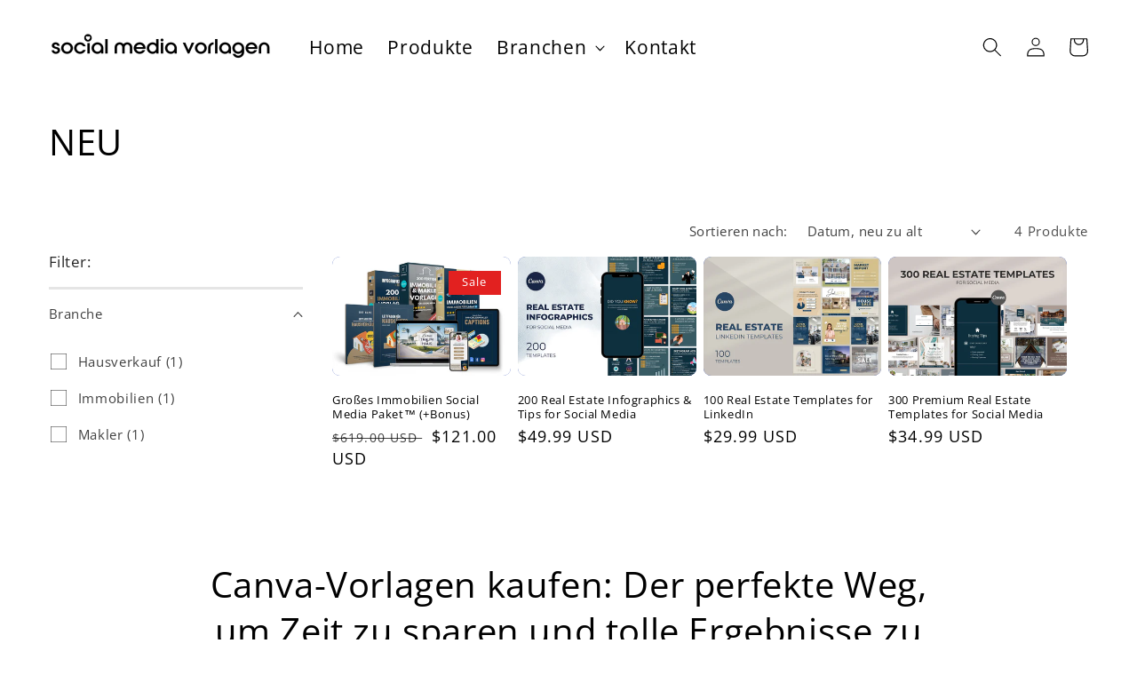

--- FILE ---
content_type: text/javascript
request_url: https://cdn.shopify.com/extensions/019bfabb-cffe-7cac-851e-a548516beb44/stape-remix-30/assets/widget.js
body_size: 25297
content:
var lsNetvisioGTM;(()=>{var t={44:function(t,e,r){t.exports=function(t){return function(e){var r=t,i=r.lib,n=i.Base,o=i.WordArray,a=r.x64={};a.Word=n.extend({init:function(t,e){this.high=t,this.low=e}}),a.WordArray=n.extend({init:function(t,r){t=this.words=t||[],this.sigBytes=r!=e?r:8*t.length},toX32:function(){for(var t=this.words,e=t.length,r=[],i=0;i<e;i++){var n=t[i];r.push(n.high),r.push(n.low)}return o.create(r,this.sigBytes)},clone:function(){for(var t=n.clone.call(this),e=t.words=this.words.slice(0),r=e.length,i=0;i<r;i++)e[i]=e[i].clone();return t}})}(),t}(r(305))},47:function(t,e,r){t.exports=function(t){return function(){var e=t,r=e.lib.BlockCipher,i=e.algo,n=[],o=[],a=[],c=[],s=[],l=[],u=[],h=[],d=[],f=[];!function(){for(var t=[],e=0;e<256;e++)t[e]=e<128?e<<1:e<<1^283;var r=0,i=0;for(e=0;e<256;e++){var p=i^i<<1^i<<2^i<<3^i<<4;p=p>>>8^255&p^99,n[r]=p,o[p]=r;var _=t[r],v=t[_],y=t[v],g=257*t[p]^16843008*p;a[r]=g<<24|g>>>8,c[r]=g<<16|g>>>16,s[r]=g<<8|g>>>24,l[r]=g,g=16843009*y^65537*v^257*_^16843008*r,u[p]=g<<24|g>>>8,h[p]=g<<16|g>>>16,d[p]=g<<8|g>>>24,f[p]=g,r?(r=_^t[t[t[y^_]]],i^=t[t[i]]):r=i=1}}();var p=[0,1,2,4,8,16,32,64,128,27,54],_=i.AES=r.extend({_doReset:function(){if(!this._nRounds||this._keyPriorReset!==this._key){for(var t=this._keyPriorReset=this._key,e=t.words,r=t.sigBytes/4,i=4*((this._nRounds=r+6)+1),o=this._keySchedule=[],a=0;a<i;a++)a<r?o[a]=e[a]:(l=o[a-1],a%r?r>6&&a%r==4&&(l=n[l>>>24]<<24|n[l>>>16&255]<<16|n[l>>>8&255]<<8|n[255&l]):(l=n[(l=l<<8|l>>>24)>>>24]<<24|n[l>>>16&255]<<16|n[l>>>8&255]<<8|n[255&l],l^=p[a/r|0]<<24),o[a]=o[a-r]^l);for(var c=this._invKeySchedule=[],s=0;s<i;s++){if(a=i-s,s%4)var l=o[a];else l=o[a-4];c[s]=s<4||a<=4?l:u[n[l>>>24]]^h[n[l>>>16&255]]^d[n[l>>>8&255]]^f[n[255&l]]}}},encryptBlock:function(t,e){this._doCryptBlock(t,e,this._keySchedule,a,c,s,l,n)},decryptBlock:function(t,e){var r=t[e+1];t[e+1]=t[e+3],t[e+3]=r,this._doCryptBlock(t,e,this._invKeySchedule,u,h,d,f,o),r=t[e+1],t[e+1]=t[e+3],t[e+3]=r},_doCryptBlock:function(t,e,r,i,n,o,a,c){for(var s=this._nRounds,l=t[e]^r[0],u=t[e+1]^r[1],h=t[e+2]^r[2],d=t[e+3]^r[3],f=4,p=1;p<s;p++){var _=i[l>>>24]^n[u>>>16&255]^o[h>>>8&255]^a[255&d]^r[f++],v=i[u>>>24]^n[h>>>16&255]^o[d>>>8&255]^a[255&l]^r[f++],y=i[h>>>24]^n[d>>>16&255]^o[l>>>8&255]^a[255&u]^r[f++],g=i[d>>>24]^n[l>>>16&255]^o[u>>>8&255]^a[255&h]^r[f++];l=_,u=v,h=y,d=g}_=(c[l>>>24]<<24|c[u>>>16&255]<<16|c[h>>>8&255]<<8|c[255&d])^r[f++],v=(c[u>>>24]<<24|c[h>>>16&255]<<16|c[d>>>8&255]<<8|c[255&l])^r[f++],y=(c[h>>>24]<<24|c[d>>>16&255]<<16|c[l>>>8&255]<<8|c[255&u])^r[f++],g=(c[d>>>24]<<24|c[l>>>16&255]<<16|c[u>>>8&255]<<8|c[255&h])^r[f++],t[e]=_,t[e+1]=v,t[e+2]=y,t[e+3]=g},keySize:8});e.AES=r._createHelper(_)}(),t.AES}(r(305),r(118),r(672),r(894),r(113))},64:function(t,e,r){t.exports=function(t){
/** @preserve
	 * Counter block mode compatible with  Dr Brian Gladman fileenc.c
	 * derived from CryptoJS.mode.CTR
	 * Jan Hruby jhruby.web@gmail.com
	 */
return t.mode.CTRGladman=function(){var e=t.lib.BlockCipherMode.extend();function r(t){if(255&~(t>>24))t+=1<<24;else{var e=t>>16&255,r=t>>8&255,i=255&t;255===e?(e=0,255===r?(r=0,255===i?i=0:++i):++r):++e,t=0,t+=e<<16,t+=r<<8,t+=i}return t}function i(t){return 0===(t[0]=r(t[0]))&&(t[1]=r(t[1])),t}var n=e.Encryptor=e.extend({processBlock:function(t,e){var r=this._cipher,n=r.blockSize,o=this._iv,a=this._counter;o&&(a=this._counter=o.slice(0),this._iv=void 0),i(a);var c=a.slice(0);r.encryptBlock(c,0);for(var s=0;s<n;s++)t[e+s]^=c[s]}});return e.Decryptor=n,e}(),t.mode.CTRGladman}(r(305),r(113))},113:function(t,e,r){t.exports=function(t){t.lib.Cipher||function(e){var r=t,i=r.lib,n=i.Base,o=i.WordArray,a=i.BufferedBlockAlgorithm,c=r.enc,s=(c.Utf8,c.Base64),l=r.algo.EvpKDF,u=i.Cipher=a.extend({cfg:n.extend(),createEncryptor:function(t,e){return this.create(this._ENC_XFORM_MODE,t,e)},createDecryptor:function(t,e){return this.create(this._DEC_XFORM_MODE,t,e)},init:function(t,e,r){this.cfg=this.cfg.extend(r),this._xformMode=t,this._key=e,this.reset()},reset:function(){a.reset.call(this),this._doReset()},process:function(t){return this._append(t),this._process()},finalize:function(t){return t&&this._append(t),this._doFinalize()},keySize:4,ivSize:4,_ENC_XFORM_MODE:1,_DEC_XFORM_MODE:2,_createHelper:function(){function t(t){return"string"==typeof t?m:y}return function(e){return{encrypt:function(r,i,n){return t(i).encrypt(e,r,i,n)},decrypt:function(r,i,n){return t(i).decrypt(e,r,i,n)}}}}()}),h=(i.StreamCipher=u.extend({_doFinalize:function(){return this._process(!0)},blockSize:1}),r.mode={}),d=i.BlockCipherMode=n.extend({createEncryptor:function(t,e){return this.Encryptor.create(t,e)},createDecryptor:function(t,e){return this.Decryptor.create(t,e)},init:function(t,e){this._cipher=t,this._iv=e}}),f=h.CBC=function(){var t=d.extend();function r(t,r,i){var n,o=this._iv;o?(n=o,this._iv=e):n=this._prevBlock;for(var a=0;a<i;a++)t[r+a]^=n[a]}return t.Encryptor=t.extend({processBlock:function(t,e){var i=this._cipher,n=i.blockSize;r.call(this,t,e,n),i.encryptBlock(t,e),this._prevBlock=t.slice(e,e+n)}}),t.Decryptor=t.extend({processBlock:function(t,e){var i=this._cipher,n=i.blockSize,o=t.slice(e,e+n);i.decryptBlock(t,e),r.call(this,t,e,n),this._prevBlock=o}}),t}(),p=(r.pad={}).Pkcs7={pad:function(t,e){for(var r=4*e,i=r-t.sigBytes%r,n=i<<24|i<<16|i<<8|i,a=[],c=0;c<i;c+=4)a.push(n);var s=o.create(a,i);t.concat(s)},unpad:function(t){var e=255&t.words[t.sigBytes-1>>>2];t.sigBytes-=e}},_=(i.BlockCipher=u.extend({cfg:u.cfg.extend({mode:f,padding:p}),reset:function(){var t;u.reset.call(this);var e=this.cfg,r=e.iv,i=e.mode;this._xformMode==this._ENC_XFORM_MODE?t=i.createEncryptor:(t=i.createDecryptor,this._minBufferSize=1),this._mode&&this._mode.__creator==t?this._mode.init(this,r&&r.words):(this._mode=t.call(i,this,r&&r.words),this._mode.__creator=t)},_doProcessBlock:function(t,e){this._mode.processBlock(t,e)},_doFinalize:function(){var t,e=this.cfg.padding;return this._xformMode==this._ENC_XFORM_MODE?(e.pad(this._data,this.blockSize),t=this._process(!0)):(t=this._process(!0),e.unpad(t)),t},blockSize:4}),i.CipherParams=n.extend({init:function(t){this.mixIn(t)},toString:function(t){return(t||this.formatter).stringify(this)}})),v=(r.format={}).OpenSSL={stringify:function(t){var e=t.ciphertext,r=t.salt;return(r?o.create([1398893684,1701076831]).concat(r).concat(e):e).toString(s)},parse:function(t){var e,r=s.parse(t),i=r.words;return 1398893684==i[0]&&1701076831==i[1]&&(e=o.create(i.slice(2,4)),i.splice(0,4),r.sigBytes-=16),_.create({ciphertext:r,salt:e})}},y=i.SerializableCipher=n.extend({cfg:n.extend({format:v}),encrypt:function(t,e,r,i){i=this.cfg.extend(i);var n=t.createEncryptor(r,i),o=n.finalize(e),a=n.cfg;return _.create({ciphertext:o,key:r,iv:a.iv,algorithm:t,mode:a.mode,padding:a.padding,blockSize:t.blockSize,formatter:i.format})},decrypt:function(t,e,r,i){return i=this.cfg.extend(i),e=this._parse(e,i.format),t.createDecryptor(r,i).finalize(e.ciphertext)},_parse:function(t,e){return"string"==typeof t?e.parse(t,this):t}}),g=(r.kdf={}).OpenSSL={execute:function(t,e,r,i,n){if(i||(i=o.random(8)),n)a=l.create({keySize:e+r,hasher:n}).compute(t,i);else var a=l.create({keySize:e+r}).compute(t,i);var c=o.create(a.words.slice(e),4*r);return a.sigBytes=4*e,_.create({key:a,iv:c,salt:i})}},m=i.PasswordBasedCipher=y.extend({cfg:y.cfg.extend({kdf:g}),encrypt:function(t,e,r,i){var n=(i=this.cfg.extend(i)).kdf.execute(r,t.keySize,t.ivSize,i.salt,i.hasher);i.iv=n.iv;var o=y.encrypt.call(this,t,e,n.key,i);return o.mixIn(n),o},decrypt:function(t,e,r,i){i=this.cfg.extend(i),e=this._parse(e,i.format);var n=i.kdf.execute(r,t.keySize,t.ivSize,e.salt,i.hasher);return i.iv=n.iv,y.decrypt.call(this,t,e,n.key,i)}})}()}(r(305),r(894))},115:function(t,e,r){t.exports=function(t){return r=(e=t).lib,i=r.WordArray,n=r.Hasher,o=e.algo,a=[],c=o.SHA1=n.extend({_doReset:function(){this._hash=new i.init([1732584193,4023233417,2562383102,271733878,3285377520])},_doProcessBlock:function(t,e){for(var r=this._hash.words,i=r[0],n=r[1],o=r[2],c=r[3],s=r[4],l=0;l<80;l++){if(l<16)a[l]=0|t[e+l];else{var u=a[l-3]^a[l-8]^a[l-14]^a[l-16];a[l]=u<<1|u>>>31}var h=(i<<5|i>>>27)+s+a[l];h+=l<20?1518500249+(n&o|~n&c):l<40?1859775393+(n^o^c):l<60?(n&o|n&c|o&c)-1894007588:(n^o^c)-899497514,s=c,c=o,o=n<<30|n>>>2,n=i,i=h}r[0]=r[0]+i|0,r[1]=r[1]+n|0,r[2]=r[2]+o|0,r[3]=r[3]+c|0,r[4]=r[4]+s|0},_doFinalize:function(){var t=this._data,e=t.words,r=8*this._nDataBytes,i=8*t.sigBytes;return e[i>>>5]|=128<<24-i%32,e[14+(i+64>>>9<<4)]=Math.floor(r/4294967296),e[15+(i+64>>>9<<4)]=r,t.sigBytes=4*e.length,this._process(),this._hash},clone:function(){var t=n.clone.call(this);return t._hash=this._hash.clone(),t}}),e.SHA1=n._createHelper(c),e.HmacSHA1=n._createHmacHelper(c),t.SHA1;var e,r,i,n,o,a,c}(r(305))},118:function(t,e,r){t.exports=function(t){return function(){var e=t,r=e.lib.WordArray;function i(t,e,i){for(var n=[],o=0,a=0;a<e;a++)if(a%4){var c=i[t.charCodeAt(a-1)]<<a%4*2|i[t.charCodeAt(a)]>>>6-a%4*2;n[o>>>2]|=c<<24-o%4*8,o++}return r.create(n,o)}e.enc.Base64={stringify:function(t){var e=t.words,r=t.sigBytes,i=this._map;t.clamp();for(var n=[],o=0;o<r;o+=3)for(var a=(e[o>>>2]>>>24-o%4*8&255)<<16|(e[o+1>>>2]>>>24-(o+1)%4*8&255)<<8|e[o+2>>>2]>>>24-(o+2)%4*8&255,c=0;c<4&&o+.75*c<r;c++)n.push(i.charAt(a>>>6*(3-c)&63));var s=i.charAt(64);if(s)for(;n.length%4;)n.push(s);return n.join("")},parse:function(t){var e=t.length,r=this._map,n=this._reverseMap;if(!n){n=this._reverseMap=[];for(var o=0;o<r.length;o++)n[r.charCodeAt(o)]=o}var a=r.charAt(64);if(a){var c=t.indexOf(a);-1!==c&&(e=c)}return i(t,e,n)},_map:"ABCDEFGHIJKLMNOPQRSTUVWXYZabcdefghijklmnopqrstuvwxyz0123456789+/="}}(),t.enc.Base64}(r(305))},141:function(t,e,r){t.exports=function(t){return function(e){var r=t,i=r.lib,n=i.WordArray,o=i.Hasher,a=r.algo,c=[],s=[];!function(){function t(t){for(var r=e.sqrt(t),i=2;i<=r;i++)if(!(t%i))return!1;return!0}function r(t){return 4294967296*(t-(0|t))|0}for(var i=2,n=0;n<64;)t(i)&&(n<8&&(c[n]=r(e.pow(i,.5))),s[n]=r(e.pow(i,1/3)),n++),i++}();var l=[],u=a.SHA256=o.extend({_doReset:function(){this._hash=new n.init(c.slice(0))},_doProcessBlock:function(t,e){for(var r=this._hash.words,i=r[0],n=r[1],o=r[2],a=r[3],c=r[4],u=r[5],h=r[6],d=r[7],f=0;f<64;f++){if(f<16)l[f]=0|t[e+f];else{var p=l[f-15],_=(p<<25|p>>>7)^(p<<14|p>>>18)^p>>>3,v=l[f-2],y=(v<<15|v>>>17)^(v<<13|v>>>19)^v>>>10;l[f]=_+l[f-7]+y+l[f-16]}var g=i&n^i&o^n&o,m=(i<<30|i>>>2)^(i<<19|i>>>13)^(i<<10|i>>>22),w=d+((c<<26|c>>>6)^(c<<21|c>>>11)^(c<<7|c>>>25))+(c&u^~c&h)+s[f]+l[f];d=h,h=u,u=c,c=a+w|0,a=o,o=n,n=i,i=w+(m+g)|0}r[0]=r[0]+i|0,r[1]=r[1]+n|0,r[2]=r[2]+o|0,r[3]=r[3]+a|0,r[4]=r[4]+c|0,r[5]=r[5]+u|0,r[6]=r[6]+h|0,r[7]=r[7]+d|0},_doFinalize:function(){var t=this._data,r=t.words,i=8*this._nDataBytes,n=8*t.sigBytes;return r[n>>>5]|=128<<24-n%32,r[14+(n+64>>>9<<4)]=e.floor(i/4294967296),r[15+(n+64>>>9<<4)]=i,t.sigBytes=4*r.length,this._process(),this._hash},clone:function(){var t=o.clone.call(this);return t._hash=this._hash.clone(),t}});r.SHA256=o._createHelper(u),r.HmacSHA256=o._createHmacHelper(u)}(Math),t.SHA256}(r(305))},145:function(t,e,r){t.exports=function(t){return r=(e=t).x64,i=r.Word,n=r.WordArray,o=e.algo,a=o.SHA512,c=o.SHA384=a.extend({_doReset:function(){this._hash=new n.init([new i.init(3418070365,3238371032),new i.init(1654270250,914150663),new i.init(2438529370,812702999),new i.init(355462360,4144912697),new i.init(1731405415,4290775857),new i.init(2394180231,1750603025),new i.init(3675008525,1694076839),new i.init(1203062813,3204075428)])},_doFinalize:function(){var t=a._doFinalize.call(this);return t.sigBytes-=16,t}}),e.SHA384=a._createHelper(c),e.HmacSHA384=a._createHmacHelper(c),t.SHA384;var e,r,i,n,o,a,c}(r(305),r(44),r(520))},181:function(t,e,r){t.exports=function(t){return function(){var e=t,r=e.lib.StreamCipher,i=e.algo,n=i.RC4=r.extend({_doReset:function(){for(var t=this._key,e=t.words,r=t.sigBytes,i=this._S=[],n=0;n<256;n++)i[n]=n;n=0;for(var o=0;n<256;n++){var a=n%r,c=e[a>>>2]>>>24-a%4*8&255;o=(o+i[n]+c)%256;var s=i[n];i[n]=i[o],i[o]=s}this._i=this._j=0},_doProcessBlock:function(t,e){t[e]^=o.call(this)},keySize:8,ivSize:0});function o(){for(var t=this._S,e=this._i,r=this._j,i=0,n=0;n<4;n++){r=(r+t[e=(e+1)%256])%256;var o=t[e];t[e]=t[r],t[r]=o,i|=t[(t[e]+t[r])%256]<<24-8*n}return this._i=e,this._j=r,i}e.RC4=r._createHelper(n);var a=i.RC4Drop=n.extend({cfg:n.cfg.extend({drop:192}),_doReset:function(){n._doReset.call(this);for(var t=this.cfg.drop;t>0;t--)o.call(this)}});e.RC4Drop=r._createHelper(a)}(),t.RC4}(r(305),r(118),r(672),r(894),r(113))},191:function(t,e,r){t.exports=function(t){return r=(e=t).lib,i=r.Base,n=r.WordArray,o=e.algo,a=o.SHA256,c=o.HMAC,s=o.PBKDF2=i.extend({cfg:i.extend({keySize:4,hasher:a,iterations:25e4}),init:function(t){this.cfg=this.cfg.extend(t)},compute:function(t,e){for(var r=this.cfg,i=c.create(r.hasher,t),o=n.create(),a=n.create([1]),s=o.words,l=a.words,u=r.keySize,h=r.iterations;s.length<u;){var d=i.update(e).finalize(a);i.reset();for(var f=d.words,p=f.length,_=d,v=1;v<h;v++){_=i.finalize(_),i.reset();for(var y=_.words,g=0;g<p;g++)f[g]^=y[g]}o.concat(d),l[0]++}return o.sigBytes=4*u,o}}),e.PBKDF2=function(t,e,r){return s.create(r).compute(t,e)},t.PBKDF2;var e,r,i,n,o,a,c,s}(r(305),r(141),r(861))},197:function(t,e,r){t.exports=function(t){return t.pad.AnsiX923={pad:function(t,e){var r=t.sigBytes,i=4*e,n=i-r%i,o=r+n-1;t.clamp(),t.words[o>>>2]|=n<<24-o%4*8,t.sigBytes+=n},unpad:function(t){var e=255&t.words[t.sigBytes-1>>>2];t.sigBytes-=e}},t.pad.Ansix923}(r(305),r(113))},305:function(t,e,r){t.exports=function(){var t=t||function(t,e){var i;if("undefined"!=typeof window&&window.crypto&&(i=window.crypto),"undefined"!=typeof self&&self.crypto&&(i=self.crypto),"undefined"!=typeof globalThis&&globalThis.crypto&&(i=globalThis.crypto),!i&&"undefined"!=typeof window&&window.msCrypto&&(i=window.msCrypto),!i&&void 0!==r.g&&r.g.crypto&&(i=r.g.crypto),!i)try{i=r(686)}catch(t){}var n=function(){if(i){if("function"==typeof i.getRandomValues)try{return i.getRandomValues(new Uint32Array(1))[0]}catch(t){}if("function"==typeof i.randomBytes)try{return i.randomBytes(4).readInt32LE()}catch(t){}}throw new Error("Native crypto module could not be used to get secure random number.")},o=Object.create||function(){function t(){}return function(e){var r;return t.prototype=e,r=new t,t.prototype=null,r}}(),a={},c=a.lib={},s=c.Base={extend:function(t){var e=o(this);return t&&e.mixIn(t),e.hasOwnProperty("init")&&this.init!==e.init||(e.init=function(){e.$super.init.apply(this,arguments)}),e.init.prototype=e,e.$super=this,e},create:function(){var t=this.extend();return t.init.apply(t,arguments),t},init:function(){},mixIn:function(t){for(var e in t)t.hasOwnProperty(e)&&(this[e]=t[e]);t.hasOwnProperty("toString")&&(this.toString=t.toString)},clone:function(){return this.init.prototype.extend(this)}},l=c.WordArray=s.extend({init:function(t,r){t=this.words=t||[],this.sigBytes=r!=e?r:4*t.length},toString:function(t){return(t||h).stringify(this)},concat:function(t){var e=this.words,r=t.words,i=this.sigBytes,n=t.sigBytes;if(this.clamp(),i%4)for(var o=0;o<n;o++){var a=r[o>>>2]>>>24-o%4*8&255;e[i+o>>>2]|=a<<24-(i+o)%4*8}else for(var c=0;c<n;c+=4)e[i+c>>>2]=r[c>>>2];return this.sigBytes+=n,this},clamp:function(){var e=this.words,r=this.sigBytes;e[r>>>2]&=4294967295<<32-r%4*8,e.length=t.ceil(r/4)},clone:function(){var t=s.clone.call(this);return t.words=this.words.slice(0),t},random:function(t){for(var e=[],r=0;r<t;r+=4)e.push(n());return new l.init(e,t)}}),u=a.enc={},h=u.Hex={stringify:function(t){for(var e=t.words,r=t.sigBytes,i=[],n=0;n<r;n++){var o=e[n>>>2]>>>24-n%4*8&255;i.push((o>>>4).toString(16)),i.push((15&o).toString(16))}return i.join("")},parse:function(t){for(var e=t.length,r=[],i=0;i<e;i+=2)r[i>>>3]|=parseInt(t.substr(i,2),16)<<24-i%8*4;return new l.init(r,e/2)}},d=u.Latin1={stringify:function(t){for(var e=t.words,r=t.sigBytes,i=[],n=0;n<r;n++){var o=e[n>>>2]>>>24-n%4*8&255;i.push(String.fromCharCode(o))}return i.join("")},parse:function(t){for(var e=t.length,r=[],i=0;i<e;i++)r[i>>>2]|=(255&t.charCodeAt(i))<<24-i%4*8;return new l.init(r,e)}},f=u.Utf8={stringify:function(t){try{return decodeURIComponent(escape(d.stringify(t)))}catch(t){throw new Error("Malformed UTF-8 data")}},parse:function(t){return d.parse(unescape(encodeURIComponent(t)))}},p=c.BufferedBlockAlgorithm=s.extend({reset:function(){this._data=new l.init,this._nDataBytes=0},_append:function(t){"string"==typeof t&&(t=f.parse(t)),this._data.concat(t),this._nDataBytes+=t.sigBytes},_process:function(e){var r,i=this._data,n=i.words,o=i.sigBytes,a=this.blockSize,c=o/(4*a),s=(c=e?t.ceil(c):t.max((0|c)-this._minBufferSize,0))*a,u=t.min(4*s,o);if(s){for(var h=0;h<s;h+=a)this._doProcessBlock(n,h);r=n.splice(0,s),i.sigBytes-=u}return new l.init(r,u)},clone:function(){var t=s.clone.call(this);return t._data=this._data.clone(),t},_minBufferSize:0}),_=(c.Hasher=p.extend({cfg:s.extend(),init:function(t){this.cfg=this.cfg.extend(t),this.reset()},reset:function(){p.reset.call(this),this._doReset()},update:function(t){return this._append(t),this._process(),this},finalize:function(t){return t&&this._append(t),this._doFinalize()},blockSize:16,_createHelper:function(t){return function(e,r){return new t.init(r).finalize(e)}},_createHmacHelper:function(t){return function(e,r){return new _.HMAC.init(t,r).finalize(e)}}}),a.algo={});return a}(Math);return t}()},367:function(t,e,r){t.exports=function(t){return t.pad.ZeroPadding={pad:function(t,e){var r=4*e;t.clamp(),t.sigBytes+=r-(t.sigBytes%r||r)},unpad:function(t){var e=t.words,r=t.sigBytes-1;for(r=t.sigBytes-1;r>=0;r--)if(e[r>>>2]>>>24-r%4*8&255){t.sigBytes=r+1;break}}},t.pad.ZeroPadding}(r(305),r(113))},424:function(t,e,r){t.exports=function(t){return r=(e=t).lib.WordArray,i=e.algo,n=i.SHA256,o=i.SHA224=n.extend({_doReset:function(){this._hash=new r.init([3238371032,914150663,812702999,4144912697,4290775857,1750603025,1694076839,3204075428])},_doFinalize:function(){var t=n._doFinalize.call(this);return t.sigBytes-=4,t}}),e.SHA224=n._createHelper(o),e.HmacSHA224=n._createHmacHelper(o),t.SHA224;var e,r,i,n,o}(r(305),r(141))},446:function(t,e,r){t.exports=function(t){return function(){var e=t,r=e.lib.StreamCipher,i=e.algo,n=[],o=[],a=[],c=i.Rabbit=r.extend({_doReset:function(){for(var t=this._key.words,e=this.cfg.iv,r=0;r<4;r++)t[r]=16711935&(t[r]<<8|t[r]>>>24)|4278255360&(t[r]<<24|t[r]>>>8);var i=this._X=[t[0],t[3]<<16|t[2]>>>16,t[1],t[0]<<16|t[3]>>>16,t[2],t[1]<<16|t[0]>>>16,t[3],t[2]<<16|t[1]>>>16],n=this._C=[t[2]<<16|t[2]>>>16,4294901760&t[0]|65535&t[1],t[3]<<16|t[3]>>>16,4294901760&t[1]|65535&t[2],t[0]<<16|t[0]>>>16,4294901760&t[2]|65535&t[3],t[1]<<16|t[1]>>>16,4294901760&t[3]|65535&t[0]];for(this._b=0,r=0;r<4;r++)s.call(this);for(r=0;r<8;r++)n[r]^=i[r+4&7];if(e){var o=e.words,a=o[0],c=o[1],l=16711935&(a<<8|a>>>24)|4278255360&(a<<24|a>>>8),u=16711935&(c<<8|c>>>24)|4278255360&(c<<24|c>>>8),h=l>>>16|4294901760&u,d=u<<16|65535&l;for(n[0]^=l,n[1]^=h,n[2]^=u,n[3]^=d,n[4]^=l,n[5]^=h,n[6]^=u,n[7]^=d,r=0;r<4;r++)s.call(this)}},_doProcessBlock:function(t,e){var r=this._X;s.call(this),n[0]=r[0]^r[5]>>>16^r[3]<<16,n[1]=r[2]^r[7]>>>16^r[5]<<16,n[2]=r[4]^r[1]>>>16^r[7]<<16,n[3]=r[6]^r[3]>>>16^r[1]<<16;for(var i=0;i<4;i++)n[i]=16711935&(n[i]<<8|n[i]>>>24)|4278255360&(n[i]<<24|n[i]>>>8),t[e+i]^=n[i]},blockSize:4,ivSize:2});function s(){for(var t=this._X,e=this._C,r=0;r<8;r++)o[r]=e[r];for(e[0]=e[0]+1295307597+this._b|0,e[1]=e[1]+3545052371+(e[0]>>>0<o[0]>>>0?1:0)|0,e[2]=e[2]+886263092+(e[1]>>>0<o[1]>>>0?1:0)|0,e[3]=e[3]+1295307597+(e[2]>>>0<o[2]>>>0?1:0)|0,e[4]=e[4]+3545052371+(e[3]>>>0<o[3]>>>0?1:0)|0,e[5]=e[5]+886263092+(e[4]>>>0<o[4]>>>0?1:0)|0,e[6]=e[6]+1295307597+(e[5]>>>0<o[5]>>>0?1:0)|0,e[7]=e[7]+3545052371+(e[6]>>>0<o[6]>>>0?1:0)|0,this._b=e[7]>>>0<o[7]>>>0?1:0,r=0;r<8;r++){var i=t[r]+e[r],n=65535&i,c=i>>>16,s=((n*n>>>17)+n*c>>>15)+c*c,l=((4294901760&i)*i|0)+((65535&i)*i|0);a[r]=s^l}t[0]=a[0]+(a[7]<<16|a[7]>>>16)+(a[6]<<16|a[6]>>>16)|0,t[1]=a[1]+(a[0]<<8|a[0]>>>24)+a[7]|0,t[2]=a[2]+(a[1]<<16|a[1]>>>16)+(a[0]<<16|a[0]>>>16)|0,t[3]=a[3]+(a[2]<<8|a[2]>>>24)+a[1]|0,t[4]=a[4]+(a[3]<<16|a[3]>>>16)+(a[2]<<16|a[2]>>>16)|0,t[5]=a[5]+(a[4]<<8|a[4]>>>24)+a[3]|0,t[6]=a[6]+(a[5]<<16|a[5]>>>16)+(a[4]<<16|a[4]>>>16)|0,t[7]=a[7]+(a[6]<<8|a[6]>>>24)+a[5]|0}e.Rabbit=r._createHelper(c)}(),t.Rabbit}(r(305),r(118),r(672),r(894),r(113))},501:function(t,e,r){t.exports=function(t){return function(e){var r=t,i=r.lib,n=i.WordArray,o=i.Hasher,a=r.x64.Word,c=r.algo,s=[],l=[],u=[];!function(){for(var t=1,e=0,r=0;r<24;r++){s[t+5*e]=(r+1)*(r+2)/2%64;var i=(2*t+3*e)%5;t=e%5,e=i}for(t=0;t<5;t++)for(e=0;e<5;e++)l[t+5*e]=e+(2*t+3*e)%5*5;for(var n=1,o=0;o<24;o++){for(var c=0,h=0,d=0;d<7;d++){if(1&n){var f=(1<<d)-1;f<32?h^=1<<f:c^=1<<f-32}128&n?n=n<<1^113:n<<=1}u[o]=a.create(c,h)}}();var h=[];!function(){for(var t=0;t<25;t++)h[t]=a.create()}();var d=c.SHA3=o.extend({cfg:o.cfg.extend({outputLength:512}),_doReset:function(){for(var t=this._state=[],e=0;e<25;e++)t[e]=new a.init;this.blockSize=(1600-2*this.cfg.outputLength)/32},_doProcessBlock:function(t,e){for(var r=this._state,i=this.blockSize/2,n=0;n<i;n++){var o=t[e+2*n],a=t[e+2*n+1];o=16711935&(o<<8|o>>>24)|4278255360&(o<<24|o>>>8),a=16711935&(a<<8|a>>>24)|4278255360&(a<<24|a>>>8),(H=r[n]).high^=a,H.low^=o}for(var c=0;c<24;c++){for(var d=0;d<5;d++){for(var f=0,p=0,_=0;_<5;_++)f^=(H=r[d+5*_]).high,p^=H.low;var v=h[d];v.high=f,v.low=p}for(d=0;d<5;d++){var y=h[(d+4)%5],g=h[(d+1)%5],m=g.high,w=g.low;for(f=y.high^(m<<1|w>>>31),p=y.low^(w<<1|m>>>31),_=0;_<5;_++)(H=r[d+5*_]).high^=f,H.low^=p}for(var k=1;k<25;k++){var B=(H=r[k]).high,x=H.low,S=s[k];S<32?(f=B<<S|x>>>32-S,p=x<<S|B>>>32-S):(f=x<<S-32|B>>>64-S,p=B<<S-32|x>>>64-S);var b=h[l[k]];b.high=f,b.low=p}var A=h[0],C=r[0];for(A.high=C.high,A.low=C.low,d=0;d<5;d++)for(_=0;_<5;_++){var H=r[k=d+5*_],z=h[k],R=h[(d+1)%5+5*_],P=h[(d+2)%5+5*_];H.high=z.high^~R.high&P.high,H.low=z.low^~R.low&P.low}H=r[0];var D=u[c];H.high^=D.high,H.low^=D.low}},_doFinalize:function(){var t=this._data,r=t.words,i=(this._nDataBytes,8*t.sigBytes),o=32*this.blockSize;r[i>>>5]|=1<<24-i%32,r[(e.ceil((i+1)/o)*o>>>5)-1]|=128,t.sigBytes=4*r.length,this._process();for(var a=this._state,c=this.cfg.outputLength/8,s=c/8,l=[],u=0;u<s;u++){var h=a[u],d=h.high,f=h.low;d=16711935&(d<<8|d>>>24)|4278255360&(d<<24|d>>>8),f=16711935&(f<<8|f>>>24)|4278255360&(f<<24|f>>>8),l.push(f),l.push(d)}return new n.init(l,c)},clone:function(){for(var t=o.clone.call(this),e=t._state=this._state.slice(0),r=0;r<25;r++)e[r]=e[r].clone();return t}});r.SHA3=o._createHelper(d),r.HmacSHA3=o._createHmacHelper(d)}(Math),t.SHA3}(r(305),r(44))},520:function(t,e,r){t.exports=function(t){return function(){var e=t,r=e.lib.Hasher,i=e.x64,n=i.Word,o=i.WordArray,a=e.algo;function c(){return n.create.apply(n,arguments)}var s=[c(1116352408,3609767458),c(1899447441,602891725),c(3049323471,3964484399),c(3921009573,2173295548),c(961987163,4081628472),c(1508970993,3053834265),c(2453635748,2937671579),c(2870763221,3664609560),c(3624381080,2734883394),c(310598401,1164996542),c(607225278,1323610764),c(1426881987,3590304994),c(1925078388,4068182383),c(2162078206,991336113),c(2614888103,633803317),c(3248222580,3479774868),c(3835390401,2666613458),c(4022224774,944711139),c(264347078,2341262773),c(604807628,2007800933),c(770255983,1495990901),c(1249150122,1856431235),c(1555081692,3175218132),c(1996064986,2198950837),c(2554220882,3999719339),c(2821834349,766784016),c(2952996808,2566594879),c(3210313671,3203337956),c(3336571891,1034457026),c(3584528711,2466948901),c(113926993,3758326383),c(338241895,168717936),c(666307205,1188179964),c(773529912,1546045734),c(1294757372,1522805485),c(1396182291,2643833823),c(1695183700,2343527390),c(1986661051,1014477480),c(2177026350,1206759142),c(2456956037,344077627),c(2730485921,1290863460),c(2820302411,3158454273),c(3259730800,3505952657),c(3345764771,106217008),c(3516065817,3606008344),c(3600352804,1432725776),c(4094571909,1467031594),c(275423344,851169720),c(430227734,3100823752),c(506948616,1363258195),c(659060556,3750685593),c(883997877,3785050280),c(958139571,3318307427),c(1322822218,3812723403),c(1537002063,2003034995),c(1747873779,3602036899),c(1955562222,1575990012),c(2024104815,1125592928),c(2227730452,2716904306),c(2361852424,442776044),c(2428436474,593698344),c(2756734187,3733110249),c(3204031479,2999351573),c(3329325298,3815920427),c(3391569614,3928383900),c(3515267271,566280711),c(3940187606,3454069534),c(4118630271,4000239992),c(116418474,1914138554),c(174292421,2731055270),c(289380356,3203993006),c(460393269,320620315),c(685471733,587496836),c(852142971,1086792851),c(1017036298,365543100),c(1126000580,2618297676),c(1288033470,3409855158),c(1501505948,4234509866),c(1607167915,987167468),c(1816402316,1246189591)],l=[];!function(){for(var t=0;t<80;t++)l[t]=c()}();var u=a.SHA512=r.extend({_doReset:function(){this._hash=new o.init([new n.init(1779033703,4089235720),new n.init(3144134277,2227873595),new n.init(1013904242,4271175723),new n.init(2773480762,1595750129),new n.init(1359893119,2917565137),new n.init(2600822924,725511199),new n.init(528734635,4215389547),new n.init(1541459225,327033209)])},_doProcessBlock:function(t,e){for(var r=this._hash.words,i=r[0],n=r[1],o=r[2],a=r[3],c=r[4],u=r[5],h=r[6],d=r[7],f=i.high,p=i.low,_=n.high,v=n.low,y=o.high,g=o.low,m=a.high,w=a.low,k=c.high,B=c.low,x=u.high,S=u.low,b=h.high,A=h.low,C=d.high,H=d.low,z=f,R=p,P=_,D=v,E=y,M=g,L=m,I=w,O=k,F=B,W=x,U=S,V=b,j=A,T=C,K=H,N=0;N<80;N++){var X,q,J=l[N];if(N<16)q=J.high=0|t[e+2*N],X=J.low=0|t[e+2*N+1];else{var G=l[N-15],Z=G.high,Q=G.low,$=(Z>>>1|Q<<31)^(Z>>>8|Q<<24)^Z>>>7,Y=(Q>>>1|Z<<31)^(Q>>>8|Z<<24)^(Q>>>7|Z<<25),tt=l[N-2],et=tt.high,rt=tt.low,it=(et>>>19|rt<<13)^(et<<3|rt>>>29)^et>>>6,nt=(rt>>>19|et<<13)^(rt<<3|et>>>29)^(rt>>>6|et<<26),ot=l[N-7],at=ot.high,ct=ot.low,st=l[N-16],lt=st.high,ut=st.low;q=(q=(q=$+at+((X=Y+ct)>>>0<Y>>>0?1:0))+it+((X+=nt)>>>0<nt>>>0?1:0))+lt+((X+=ut)>>>0<ut>>>0?1:0),J.high=q,J.low=X}var ht,dt=O&W^~O&V,ft=F&U^~F&j,pt=z&P^z&E^P&E,_t=R&D^R&M^D&M,vt=(z>>>28|R<<4)^(z<<30|R>>>2)^(z<<25|R>>>7),yt=(R>>>28|z<<4)^(R<<30|z>>>2)^(R<<25|z>>>7),gt=(O>>>14|F<<18)^(O>>>18|F<<14)^(O<<23|F>>>9),mt=(F>>>14|O<<18)^(F>>>18|O<<14)^(F<<23|O>>>9),wt=s[N],kt=wt.high,Bt=wt.low,xt=T+gt+((ht=K+mt)>>>0<K>>>0?1:0),St=yt+_t;T=V,K=j,V=W,j=U,W=O,U=F,O=L+(xt=(xt=(xt=xt+dt+((ht+=ft)>>>0<ft>>>0?1:0))+kt+((ht+=Bt)>>>0<Bt>>>0?1:0))+q+((ht+=X)>>>0<X>>>0?1:0))+((F=I+ht|0)>>>0<I>>>0?1:0)|0,L=E,I=M,E=P,M=D,P=z,D=R,z=xt+(vt+pt+(St>>>0<yt>>>0?1:0))+((R=ht+St|0)>>>0<ht>>>0?1:0)|0}p=i.low=p+R,i.high=f+z+(p>>>0<R>>>0?1:0),v=n.low=v+D,n.high=_+P+(v>>>0<D>>>0?1:0),g=o.low=g+M,o.high=y+E+(g>>>0<M>>>0?1:0),w=a.low=w+I,a.high=m+L+(w>>>0<I>>>0?1:0),B=c.low=B+F,c.high=k+O+(B>>>0<F>>>0?1:0),S=u.low=S+U,u.high=x+W+(S>>>0<U>>>0?1:0),A=h.low=A+j,h.high=b+V+(A>>>0<j>>>0?1:0),H=d.low=H+K,d.high=C+T+(H>>>0<K>>>0?1:0)},_doFinalize:function(){var t=this._data,e=t.words,r=8*this._nDataBytes,i=8*t.sigBytes;return e[i>>>5]|=128<<24-i%32,e[30+(i+128>>>10<<5)]=Math.floor(r/4294967296),e[31+(i+128>>>10<<5)]=r,t.sigBytes=4*e.length,this._process(),this._hash.toX32()},clone:function(){var t=r.clone.call(this);return t._hash=this._hash.clone(),t},blockSize:32});e.SHA512=r._createHelper(u),e.HmacSHA512=r._createHmacHelper(u)}(),t.SHA512}(r(305),r(44))},564:function(t,e,r){t.exports=function(t){return function(){var e=t,r=e.lib.StreamCipher,i=e.algo,n=[],o=[],a=[],c=i.RabbitLegacy=r.extend({_doReset:function(){var t=this._key.words,e=this.cfg.iv,r=this._X=[t[0],t[3]<<16|t[2]>>>16,t[1],t[0]<<16|t[3]>>>16,t[2],t[1]<<16|t[0]>>>16,t[3],t[2]<<16|t[1]>>>16],i=this._C=[t[2]<<16|t[2]>>>16,4294901760&t[0]|65535&t[1],t[3]<<16|t[3]>>>16,4294901760&t[1]|65535&t[2],t[0]<<16|t[0]>>>16,4294901760&t[2]|65535&t[3],t[1]<<16|t[1]>>>16,4294901760&t[3]|65535&t[0]];this._b=0;for(var n=0;n<4;n++)s.call(this);for(n=0;n<8;n++)i[n]^=r[n+4&7];if(e){var o=e.words,a=o[0],c=o[1],l=16711935&(a<<8|a>>>24)|4278255360&(a<<24|a>>>8),u=16711935&(c<<8|c>>>24)|4278255360&(c<<24|c>>>8),h=l>>>16|4294901760&u,d=u<<16|65535&l;for(i[0]^=l,i[1]^=h,i[2]^=u,i[3]^=d,i[4]^=l,i[5]^=h,i[6]^=u,i[7]^=d,n=0;n<4;n++)s.call(this)}},_doProcessBlock:function(t,e){var r=this._X;s.call(this),n[0]=r[0]^r[5]>>>16^r[3]<<16,n[1]=r[2]^r[7]>>>16^r[5]<<16,n[2]=r[4]^r[1]>>>16^r[7]<<16,n[3]=r[6]^r[3]>>>16^r[1]<<16;for(var i=0;i<4;i++)n[i]=16711935&(n[i]<<8|n[i]>>>24)|4278255360&(n[i]<<24|n[i]>>>8),t[e+i]^=n[i]},blockSize:4,ivSize:2});function s(){for(var t=this._X,e=this._C,r=0;r<8;r++)o[r]=e[r];for(e[0]=e[0]+1295307597+this._b|0,e[1]=e[1]+3545052371+(e[0]>>>0<o[0]>>>0?1:0)|0,e[2]=e[2]+886263092+(e[1]>>>0<o[1]>>>0?1:0)|0,e[3]=e[3]+1295307597+(e[2]>>>0<o[2]>>>0?1:0)|0,e[4]=e[4]+3545052371+(e[3]>>>0<o[3]>>>0?1:0)|0,e[5]=e[5]+886263092+(e[4]>>>0<o[4]>>>0?1:0)|0,e[6]=e[6]+1295307597+(e[5]>>>0<o[5]>>>0?1:0)|0,e[7]=e[7]+3545052371+(e[6]>>>0<o[6]>>>0?1:0)|0,this._b=e[7]>>>0<o[7]>>>0?1:0,r=0;r<8;r++){var i=t[r]+e[r],n=65535&i,c=i>>>16,s=((n*n>>>17)+n*c>>>15)+c*c,l=((4294901760&i)*i|0)+((65535&i)*i|0);a[r]=s^l}t[0]=a[0]+(a[7]<<16|a[7]>>>16)+(a[6]<<16|a[6]>>>16)|0,t[1]=a[1]+(a[0]<<8|a[0]>>>24)+a[7]|0,t[2]=a[2]+(a[1]<<16|a[1]>>>16)+(a[0]<<16|a[0]>>>16)|0,t[3]=a[3]+(a[2]<<8|a[2]>>>24)+a[1]|0,t[4]=a[4]+(a[3]<<16|a[3]>>>16)+(a[2]<<16|a[2]>>>16)|0,t[5]=a[5]+(a[4]<<8|a[4]>>>24)+a[3]|0,t[6]=a[6]+(a[5]<<16|a[5]>>>16)+(a[4]<<16|a[4]>>>16)|0,t[7]=a[7]+(a[6]<<8|a[6]>>>24)+a[5]|0}e.RabbitLegacy=r._createHelper(c)}(),t.RabbitLegacy}(r(305),r(118),r(672),r(894),r(113))},617:function(t,e,r){t.exports=function(t){return t.mode.OFB=(e=t.lib.BlockCipherMode.extend(),r=e.Encryptor=e.extend({processBlock:function(t,e){var r=this._cipher,i=r.blockSize,n=this._iv,o=this._keystream;n&&(o=this._keystream=n.slice(0),this._iv=void 0),r.encryptBlock(o,0);for(var a=0;a<i;a++)t[e+a]^=o[a]}}),e.Decryptor=r,e),t.mode.OFB;var e,r}(r(305),r(113))},672:function(t,e,r){t.exports=function(t){return function(e){var r=t,i=r.lib,n=i.WordArray,o=i.Hasher,a=r.algo,c=[];!function(){for(var t=0;t<64;t++)c[t]=4294967296*e.abs(e.sin(t+1))|0}();var s=a.MD5=o.extend({_doReset:function(){this._hash=new n.init([1732584193,4023233417,2562383102,271733878])},_doProcessBlock:function(t,e){for(var r=0;r<16;r++){var i=e+r,n=t[i];t[i]=16711935&(n<<8|n>>>24)|4278255360&(n<<24|n>>>8)}var o=this._hash.words,a=t[e+0],s=t[e+1],f=t[e+2],p=t[e+3],_=t[e+4],v=t[e+5],y=t[e+6],g=t[e+7],m=t[e+8],w=t[e+9],k=t[e+10],B=t[e+11],x=t[e+12],S=t[e+13],b=t[e+14],A=t[e+15],C=o[0],H=o[1],z=o[2],R=o[3];C=l(C,H,z,R,a,7,c[0]),R=l(R,C,H,z,s,12,c[1]),z=l(z,R,C,H,f,17,c[2]),H=l(H,z,R,C,p,22,c[3]),C=l(C,H,z,R,_,7,c[4]),R=l(R,C,H,z,v,12,c[5]),z=l(z,R,C,H,y,17,c[6]),H=l(H,z,R,C,g,22,c[7]),C=l(C,H,z,R,m,7,c[8]),R=l(R,C,H,z,w,12,c[9]),z=l(z,R,C,H,k,17,c[10]),H=l(H,z,R,C,B,22,c[11]),C=l(C,H,z,R,x,7,c[12]),R=l(R,C,H,z,S,12,c[13]),z=l(z,R,C,H,b,17,c[14]),C=u(C,H=l(H,z,R,C,A,22,c[15]),z,R,s,5,c[16]),R=u(R,C,H,z,y,9,c[17]),z=u(z,R,C,H,B,14,c[18]),H=u(H,z,R,C,a,20,c[19]),C=u(C,H,z,R,v,5,c[20]),R=u(R,C,H,z,k,9,c[21]),z=u(z,R,C,H,A,14,c[22]),H=u(H,z,R,C,_,20,c[23]),C=u(C,H,z,R,w,5,c[24]),R=u(R,C,H,z,b,9,c[25]),z=u(z,R,C,H,p,14,c[26]),H=u(H,z,R,C,m,20,c[27]),C=u(C,H,z,R,S,5,c[28]),R=u(R,C,H,z,f,9,c[29]),z=u(z,R,C,H,g,14,c[30]),C=h(C,H=u(H,z,R,C,x,20,c[31]),z,R,v,4,c[32]),R=h(R,C,H,z,m,11,c[33]),z=h(z,R,C,H,B,16,c[34]),H=h(H,z,R,C,b,23,c[35]),C=h(C,H,z,R,s,4,c[36]),R=h(R,C,H,z,_,11,c[37]),z=h(z,R,C,H,g,16,c[38]),H=h(H,z,R,C,k,23,c[39]),C=h(C,H,z,R,S,4,c[40]),R=h(R,C,H,z,a,11,c[41]),z=h(z,R,C,H,p,16,c[42]),H=h(H,z,R,C,y,23,c[43]),C=h(C,H,z,R,w,4,c[44]),R=h(R,C,H,z,x,11,c[45]),z=h(z,R,C,H,A,16,c[46]),C=d(C,H=h(H,z,R,C,f,23,c[47]),z,R,a,6,c[48]),R=d(R,C,H,z,g,10,c[49]),z=d(z,R,C,H,b,15,c[50]),H=d(H,z,R,C,v,21,c[51]),C=d(C,H,z,R,x,6,c[52]),R=d(R,C,H,z,p,10,c[53]),z=d(z,R,C,H,k,15,c[54]),H=d(H,z,R,C,s,21,c[55]),C=d(C,H,z,R,m,6,c[56]),R=d(R,C,H,z,A,10,c[57]),z=d(z,R,C,H,y,15,c[58]),H=d(H,z,R,C,S,21,c[59]),C=d(C,H,z,R,_,6,c[60]),R=d(R,C,H,z,B,10,c[61]),z=d(z,R,C,H,f,15,c[62]),H=d(H,z,R,C,w,21,c[63]),o[0]=o[0]+C|0,o[1]=o[1]+H|0,o[2]=o[2]+z|0,o[3]=o[3]+R|0},_doFinalize:function(){var t=this._data,r=t.words,i=8*this._nDataBytes,n=8*t.sigBytes;r[n>>>5]|=128<<24-n%32;var o=e.floor(i/4294967296),a=i;r[15+(n+64>>>9<<4)]=16711935&(o<<8|o>>>24)|4278255360&(o<<24|o>>>8),r[14+(n+64>>>9<<4)]=16711935&(a<<8|a>>>24)|4278255360&(a<<24|a>>>8),t.sigBytes=4*(r.length+1),this._process();for(var c=this._hash,s=c.words,l=0;l<4;l++){var u=s[l];s[l]=16711935&(u<<8|u>>>24)|4278255360&(u<<24|u>>>8)}return c},clone:function(){var t=o.clone.call(this);return t._hash=this._hash.clone(),t}});function l(t,e,r,i,n,o,a){var c=t+(e&r|~e&i)+n+a;return(c<<o|c>>>32-o)+e}function u(t,e,r,i,n,o,a){var c=t+(e&i|r&~i)+n+a;return(c<<o|c>>>32-o)+e}function h(t,e,r,i,n,o,a){var c=t+(e^r^i)+n+a;return(c<<o|c>>>32-o)+e}function d(t,e,r,i,n,o,a){var c=t+(r^(e|~i))+n+a;return(c<<o|c>>>32-o)+e}r.MD5=o._createHelper(s),r.HmacMD5=o._createHmacHelper(s)}(Math),t.MD5}(r(305))},686:()=>{},705:function(t,e,r){t.exports=function(t){return function(){var e=t,r=e.lib.WordArray;function i(t,e,i){for(var n=[],o=0,a=0;a<e;a++)if(a%4){var c=i[t.charCodeAt(a-1)]<<a%4*2|i[t.charCodeAt(a)]>>>6-a%4*2;n[o>>>2]|=c<<24-o%4*8,o++}return r.create(n,o)}e.enc.Base64url={stringify:function(t,e){void 0===e&&(e=!0);var r=t.words,i=t.sigBytes,n=e?this._safe_map:this._map;t.clamp();for(var o=[],a=0;a<i;a+=3)for(var c=(r[a>>>2]>>>24-a%4*8&255)<<16|(r[a+1>>>2]>>>24-(a+1)%4*8&255)<<8|r[a+2>>>2]>>>24-(a+2)%4*8&255,s=0;s<4&&a+.75*s<i;s++)o.push(n.charAt(c>>>6*(3-s)&63));var l=n.charAt(64);if(l)for(;o.length%4;)o.push(l);return o.join("")},parse:function(t,e){void 0===e&&(e=!0);var r=t.length,n=e?this._safe_map:this._map,o=this._reverseMap;if(!o){o=this._reverseMap=[];for(var a=0;a<n.length;a++)o[n.charCodeAt(a)]=a}var c=n.charAt(64);if(c){var s=t.indexOf(c);-1!==s&&(r=s)}return i(t,r,o)},_map:"ABCDEFGHIJKLMNOPQRSTUVWXYZabcdefghijklmnopqrstuvwxyz0123456789+/=",_safe_map:"ABCDEFGHIJKLMNOPQRSTUVWXYZabcdefghijklmnopqrstuvwxyz0123456789-_"}}(),t.enc.Base64url}(r(305))},714:function(t,e,r){t.exports=function(t){return t.mode.ECB=((e=t.lib.BlockCipherMode.extend()).Encryptor=e.extend({processBlock:function(t,e){this._cipher.encryptBlock(t,e)}}),e.Decryptor=e.extend({processBlock:function(t,e){this._cipher.decryptBlock(t,e)}}),e),t.mode.ECB;var e}(r(305),r(113))},788:function(t,e,r){t.exports=function(t){
/** @preserve
	(c) 2012 by Cédric Mesnil. All rights reserved.

	Redistribution and use in source and binary forms, with or without modification, are permitted provided that the following conditions are met:

	    - Redistributions of source code must retain the above copyright notice, this list of conditions and the following disclaimer.
	    - Redistributions in binary form must reproduce the above copyright notice, this list of conditions and the following disclaimer in the documentation and/or other materials provided with the distribution.

	THIS SOFTWARE IS PROVIDED BY THE COPYRIGHT HOLDERS AND CONTRIBUTORS "AS IS" AND ANY EXPRESS OR IMPLIED WARRANTIES, INCLUDING, BUT NOT LIMITED TO, THE IMPLIED WARRANTIES OF MERCHANTABILITY AND FITNESS FOR A PARTICULAR PURPOSE ARE DISCLAIMED. IN NO EVENT SHALL THE COPYRIGHT HOLDER OR CONTRIBUTORS BE LIABLE FOR ANY DIRECT, INDIRECT, INCIDENTAL, SPECIAL, EXEMPLARY, OR CONSEQUENTIAL DAMAGES (INCLUDING, BUT NOT LIMITED TO, PROCUREMENT OF SUBSTITUTE GOODS OR SERVICES; LOSS OF USE, DATA, OR PROFITS; OR BUSINESS INTERRUPTION) HOWEVER CAUSED AND ON ANY THEORY OF LIABILITY, WHETHER IN CONTRACT, STRICT LIABILITY, OR TORT (INCLUDING NEGLIGENCE OR OTHERWISE) ARISING IN ANY WAY OUT OF THE USE OF THIS SOFTWARE, EVEN IF ADVISED OF THE POSSIBILITY OF SUCH DAMAGE.
	*/
return function(){var e=t,r=e.lib,i=r.WordArray,n=r.Hasher,o=e.algo,a=i.create([0,1,2,3,4,5,6,7,8,9,10,11,12,13,14,15,7,4,13,1,10,6,15,3,12,0,9,5,2,14,11,8,3,10,14,4,9,15,8,1,2,7,0,6,13,11,5,12,1,9,11,10,0,8,12,4,13,3,7,15,14,5,6,2,4,0,5,9,7,12,2,10,14,1,3,8,11,6,15,13]),c=i.create([5,14,7,0,9,2,11,4,13,6,15,8,1,10,3,12,6,11,3,7,0,13,5,10,14,15,8,12,4,9,1,2,15,5,1,3,7,14,6,9,11,8,12,2,10,0,4,13,8,6,4,1,3,11,15,0,5,12,2,13,9,7,10,14,12,15,10,4,1,5,8,7,6,2,13,14,0,3,9,11]),s=i.create([11,14,15,12,5,8,7,9,11,13,14,15,6,7,9,8,7,6,8,13,11,9,7,15,7,12,15,9,11,7,13,12,11,13,6,7,14,9,13,15,14,8,13,6,5,12,7,5,11,12,14,15,14,15,9,8,9,14,5,6,8,6,5,12,9,15,5,11,6,8,13,12,5,12,13,14,11,8,5,6]),l=i.create([8,9,9,11,13,15,15,5,7,7,8,11,14,14,12,6,9,13,15,7,12,8,9,11,7,7,12,7,6,15,13,11,9,7,15,11,8,6,6,14,12,13,5,14,13,13,7,5,15,5,8,11,14,14,6,14,6,9,12,9,12,5,15,8,8,5,12,9,12,5,14,6,8,13,6,5,15,13,11,11]),u=i.create([0,1518500249,1859775393,2400959708,2840853838]),h=i.create([1352829926,1548603684,1836072691,2053994217,0]),d=o.RIPEMD160=n.extend({_doReset:function(){this._hash=i.create([1732584193,4023233417,2562383102,271733878,3285377520])},_doProcessBlock:function(t,e){for(var r=0;r<16;r++){var i=e+r,n=t[i];t[i]=16711935&(n<<8|n>>>24)|4278255360&(n<<24|n>>>8)}var o,d,m,w,k,B,x,S,b,A,C,H=this._hash.words,z=u.words,R=h.words,P=a.words,D=c.words,E=s.words,M=l.words;for(B=o=H[0],x=d=H[1],S=m=H[2],b=w=H[3],A=k=H[4],r=0;r<80;r+=1)C=o+t[e+P[r]]|0,C+=r<16?f(d,m,w)+z[0]:r<32?p(d,m,w)+z[1]:r<48?_(d,m,w)+z[2]:r<64?v(d,m,w)+z[3]:y(d,m,w)+z[4],C=(C=g(C|=0,E[r]))+k|0,o=k,k=w,w=g(m,10),m=d,d=C,C=B+t[e+D[r]]|0,C+=r<16?y(x,S,b)+R[0]:r<32?v(x,S,b)+R[1]:r<48?_(x,S,b)+R[2]:r<64?p(x,S,b)+R[3]:f(x,S,b)+R[4],C=(C=g(C|=0,M[r]))+A|0,B=A,A=b,b=g(S,10),S=x,x=C;C=H[1]+m+b|0,H[1]=H[2]+w+A|0,H[2]=H[3]+k+B|0,H[3]=H[4]+o+x|0,H[4]=H[0]+d+S|0,H[0]=C},_doFinalize:function(){var t=this._data,e=t.words,r=8*this._nDataBytes,i=8*t.sigBytes;e[i>>>5]|=128<<24-i%32,e[14+(i+64>>>9<<4)]=16711935&(r<<8|r>>>24)|4278255360&(r<<24|r>>>8),t.sigBytes=4*(e.length+1),this._process();for(var n=this._hash,o=n.words,a=0;a<5;a++){var c=o[a];o[a]=16711935&(c<<8|c>>>24)|4278255360&(c<<24|c>>>8)}return n},clone:function(){var t=n.clone.call(this);return t._hash=this._hash.clone(),t}});function f(t,e,r){return t^e^r}function p(t,e,r){return t&e|~t&r}function _(t,e,r){return(t|~e)^r}function v(t,e,r){return t&r|e&~r}function y(t,e,r){return t^(e|~r)}function g(t,e){return t<<e|t>>>32-e}e.RIPEMD160=n._createHelper(d),e.HmacRIPEMD160=n._createHmacHelper(d)}(Math),t.RIPEMD160}(r(305))},804:function(t,e,r){t.exports=function(t){return function(){if("function"==typeof ArrayBuffer){var e=t.lib.WordArray,r=e.init,i=e.init=function(t){if(t instanceof ArrayBuffer&&(t=new Uint8Array(t)),(t instanceof Int8Array||"undefined"!=typeof Uint8ClampedArray&&t instanceof Uint8ClampedArray||t instanceof Int16Array||t instanceof Uint16Array||t instanceof Int32Array||t instanceof Uint32Array||t instanceof Float32Array||t instanceof Float64Array)&&(t=new Uint8Array(t.buffer,t.byteOffset,t.byteLength)),t instanceof Uint8Array){for(var e=t.byteLength,i=[],n=0;n<e;n++)i[n>>>2]|=t[n]<<24-n%4*8;r.call(this,i,e)}else r.apply(this,arguments)};i.prototype=e}}(),t.lib.WordArray}(r(305))},807:function(t,e,r){t.exports=function(t){return t.mode.CTR=(e=t.lib.BlockCipherMode.extend(),r=e.Encryptor=e.extend({processBlock:function(t,e){var r=this._cipher,i=r.blockSize,n=this._iv,o=this._counter;n&&(o=this._counter=n.slice(0),this._iv=void 0);var a=o.slice(0);r.encryptBlock(a,0),o[i-1]=o[i-1]+1|0;for(var c=0;c<i;c++)t[e+c]^=a[c]}}),e.Decryptor=r,e),t.mode.CTR;var e,r}(r(305),r(113))},814:function(t,e,r){t.exports=function(t){return t.pad.Iso97971={pad:function(e,r){e.concat(t.lib.WordArray.create([2147483648],1)),t.pad.ZeroPadding.pad(e,r)},unpad:function(e){t.pad.ZeroPadding.unpad(e),e.sigBytes--}},t.pad.Iso97971}(r(305),r(113))},816:function(t,e,r){t.exports=function(t){return t.pad.NoPadding={pad:function(){},unpad:function(){}},t.pad.NoPadding}(r(305),r(113))},828:function(t,e,r){t.exports=function(t){return function(){var e=t,r=e.lib.BlockCipher,i=e.algo;const n=16,o=[608135816,2242054355,320440878,57701188,2752067618,698298832,137296536,3964562569,1160258022,953160567,3193202383,887688300,3232508343,3380367581,1065670069,3041331479,2450970073,2306472731],a=[[3509652390,2564797868,805139163,3491422135,3101798381,1780907670,3128725573,4046225305,614570311,3012652279,134345442,2240740374,1667834072,1901547113,2757295779,4103290238,227898511,1921955416,1904987480,2182433518,2069144605,3260701109,2620446009,720527379,3318853667,677414384,3393288472,3101374703,2390351024,1614419982,1822297739,2954791486,3608508353,3174124327,2024746970,1432378464,3864339955,2857741204,1464375394,1676153920,1439316330,715854006,3033291828,289532110,2706671279,2087905683,3018724369,1668267050,732546397,1947742710,3462151702,2609353502,2950085171,1814351708,2050118529,680887927,999245976,1800124847,3300911131,1713906067,1641548236,4213287313,1216130144,1575780402,4018429277,3917837745,3693486850,3949271944,596196993,3549867205,258830323,2213823033,772490370,2760122372,1774776394,2652871518,566650946,4142492826,1728879713,2882767088,1783734482,3629395816,2517608232,2874225571,1861159788,326777828,3124490320,2130389656,2716951837,967770486,1724537150,2185432712,2364442137,1164943284,2105845187,998989502,3765401048,2244026483,1075463327,1455516326,1322494562,910128902,469688178,1117454909,936433444,3490320968,3675253459,1240580251,122909385,2157517691,634681816,4142456567,3825094682,3061402683,2540495037,79693498,3249098678,1084186820,1583128258,426386531,1761308591,1047286709,322548459,995290223,1845252383,2603652396,3431023940,2942221577,3202600964,3727903485,1712269319,422464435,3234572375,1170764815,3523960633,3117677531,1434042557,442511882,3600875718,1076654713,1738483198,4213154764,2393238008,3677496056,1014306527,4251020053,793779912,2902807211,842905082,4246964064,1395751752,1040244610,2656851899,3396308128,445077038,3742853595,3577915638,679411651,2892444358,2354009459,1767581616,3150600392,3791627101,3102740896,284835224,4246832056,1258075500,768725851,2589189241,3069724005,3532540348,1274779536,3789419226,2764799539,1660621633,3471099624,4011903706,913787905,3497959166,737222580,2514213453,2928710040,3937242737,1804850592,3499020752,2949064160,2386320175,2390070455,2415321851,4061277028,2290661394,2416832540,1336762016,1754252060,3520065937,3014181293,791618072,3188594551,3933548030,2332172193,3852520463,3043980520,413987798,3465142937,3030929376,4245938359,2093235073,3534596313,375366246,2157278981,2479649556,555357303,3870105701,2008414854,3344188149,4221384143,3956125452,2067696032,3594591187,2921233993,2428461,544322398,577241275,1471733935,610547355,4027169054,1432588573,1507829418,2025931657,3646575487,545086370,48609733,2200306550,1653985193,298326376,1316178497,3007786442,2064951626,458293330,2589141269,3591329599,3164325604,727753846,2179363840,146436021,1461446943,4069977195,705550613,3059967265,3887724982,4281599278,3313849956,1404054877,2845806497,146425753,1854211946],[1266315497,3048417604,3681880366,3289982499,290971e4,1235738493,2632868024,2414719590,3970600049,1771706367,1449415276,3266420449,422970021,1963543593,2690192192,3826793022,1062508698,1531092325,1804592342,2583117782,2714934279,4024971509,1294809318,4028980673,1289560198,2221992742,1669523910,35572830,157838143,1052438473,1016535060,1802137761,1753167236,1386275462,3080475397,2857371447,1040679964,2145300060,2390574316,1461121720,2956646967,4031777805,4028374788,33600511,2920084762,1018524850,629373528,3691585981,3515945977,2091462646,2486323059,586499841,988145025,935516892,3367335476,2599673255,2839830854,265290510,3972581182,2759138881,3795373465,1005194799,847297441,406762289,1314163512,1332590856,1866599683,4127851711,750260880,613907577,1450815602,3165620655,3734664991,3650291728,3012275730,3704569646,1427272223,778793252,1343938022,2676280711,2052605720,1946737175,3164576444,3914038668,3967478842,3682934266,1661551462,3294938066,4011595847,840292616,3712170807,616741398,312560963,711312465,1351876610,322626781,1910503582,271666773,2175563734,1594956187,70604529,3617834859,1007753275,1495573769,4069517037,2549218298,2663038764,504708206,2263041392,3941167025,2249088522,1514023603,1998579484,1312622330,694541497,2582060303,2151582166,1382467621,776784248,2618340202,3323268794,2497899128,2784771155,503983604,4076293799,907881277,423175695,432175456,1378068232,4145222326,3954048622,3938656102,3820766613,2793130115,2977904593,26017576,3274890735,3194772133,1700274565,1756076034,4006520079,3677328699,720338349,1533947780,354530856,688349552,3973924725,1637815568,332179504,3949051286,53804574,2852348879,3044236432,1282449977,3583942155,3416972820,4006381244,1617046695,2628476075,3002303598,1686838959,431878346,2686675385,1700445008,1080580658,1009431731,832498133,3223435511,2605976345,2271191193,2516031870,1648197032,4164389018,2548247927,300782431,375919233,238389289,3353747414,2531188641,2019080857,1475708069,455242339,2609103871,448939670,3451063019,1395535956,2413381860,1841049896,1491858159,885456874,4264095073,4001119347,1565136089,3898914787,1108368660,540939232,1173283510,2745871338,3681308437,4207628240,3343053890,4016749493,1699691293,1103962373,3625875870,2256883143,3830138730,1031889488,3479347698,1535977030,4236805024,3251091107,2132092099,1774941330,1199868427,1452454533,157007616,2904115357,342012276,595725824,1480756522,206960106,497939518,591360097,863170706,2375253569,3596610801,1814182875,2094937945,3421402208,1082520231,3463918190,2785509508,435703966,3908032597,1641649973,2842273706,3305899714,1510255612,2148256476,2655287854,3276092548,4258621189,236887753,3681803219,274041037,1734335097,3815195456,3317970021,1899903192,1026095262,4050517792,356393447,2410691914,3873677099,3682840055],[3913112168,2491498743,4132185628,2489919796,1091903735,1979897079,3170134830,3567386728,3557303409,857797738,1136121015,1342202287,507115054,2535736646,337727348,3213592640,1301675037,2528481711,1895095763,1721773893,3216771564,62756741,2142006736,835421444,2531993523,1442658625,3659876326,2882144922,676362277,1392781812,170690266,3921047035,1759253602,3611846912,1745797284,664899054,1329594018,3901205900,3045908486,2062866102,2865634940,3543621612,3464012697,1080764994,553557557,3656615353,3996768171,991055499,499776247,1265440854,648242737,3940784050,980351604,3713745714,1749149687,3396870395,4211799374,3640570775,1161844396,3125318951,1431517754,545492359,4268468663,3499529547,1437099964,2702547544,3433638243,2581715763,2787789398,1060185593,1593081372,2418618748,4260947970,69676912,2159744348,86519011,2512459080,3838209314,1220612927,3339683548,133810670,1090789135,1078426020,1569222167,845107691,3583754449,4072456591,1091646820,628848692,1613405280,3757631651,526609435,236106946,48312990,2942717905,3402727701,1797494240,859738849,992217954,4005476642,2243076622,3870952857,3732016268,765654824,3490871365,2511836413,1685915746,3888969200,1414112111,2273134842,3281911079,4080962846,172450625,2569994100,980381355,4109958455,2819808352,2716589560,2568741196,3681446669,3329971472,1835478071,660984891,3704678404,4045999559,3422617507,3040415634,1762651403,1719377915,3470491036,2693910283,3642056355,3138596744,1364962596,2073328063,1983633131,926494387,3423689081,2150032023,4096667949,1749200295,3328846651,309677260,2016342300,1779581495,3079819751,111262694,1274766160,443224088,298511866,1025883608,3806446537,1145181785,168956806,3641502830,3584813610,1689216846,3666258015,3200248200,1692713982,2646376535,4042768518,1618508792,1610833997,3523052358,4130873264,2001055236,3610705100,2202168115,4028541809,2961195399,1006657119,2006996926,3186142756,1430667929,3210227297,1314452623,4074634658,4101304120,2273951170,1399257539,3367210612,3027628629,1190975929,2062231137,2333990788,2221543033,2438960610,1181637006,548689776,2362791313,3372408396,3104550113,3145860560,296247880,1970579870,3078560182,3769228297,1714227617,3291629107,3898220290,166772364,1251581989,493813264,448347421,195405023,2709975567,677966185,3703036547,1463355134,2715995803,1338867538,1343315457,2802222074,2684532164,233230375,2599980071,2000651841,3277868038,1638401717,4028070440,3237316320,6314154,819756386,300326615,590932579,1405279636,3267499572,3150704214,2428286686,3959192993,3461946742,1862657033,1266418056,963775037,2089974820,2263052895,1917689273,448879540,3550394620,3981727096,150775221,3627908307,1303187396,508620638,2975983352,2726630617,1817252668,1876281319,1457606340,908771278,3720792119,3617206836,2455994898,1729034894,1080033504],[976866871,3556439503,2881648439,1522871579,1555064734,1336096578,3548522304,2579274686,3574697629,3205460757,3593280638,3338716283,3079412587,564236357,2993598910,1781952180,1464380207,3163844217,3332601554,1699332808,1393555694,1183702653,3581086237,1288719814,691649499,2847557200,2895455976,3193889540,2717570544,1781354906,1676643554,2592534050,3230253752,1126444790,2770207658,2633158820,2210423226,2615765581,2414155088,3127139286,673620729,2805611233,1269405062,4015350505,3341807571,4149409754,1057255273,2012875353,2162469141,2276492801,2601117357,993977747,3918593370,2654263191,753973209,36408145,2530585658,25011837,3520020182,2088578344,530523599,2918365339,1524020338,1518925132,3760827505,3759777254,1202760957,3985898139,3906192525,674977740,4174734889,2031300136,2019492241,3983892565,4153806404,3822280332,352677332,2297720250,60907813,90501309,3286998549,1016092578,2535922412,2839152426,457141659,509813237,4120667899,652014361,1966332200,2975202805,55981186,2327461051,676427537,3255491064,2882294119,3433927263,1307055953,942726286,933058658,2468411793,3933900994,4215176142,1361170020,2001714738,2830558078,3274259782,1222529897,1679025792,2729314320,3714953764,1770335741,151462246,3013232138,1682292957,1483529935,471910574,1539241949,458788160,3436315007,1807016891,3718408830,978976581,1043663428,3165965781,1927990952,4200891579,2372276910,3208408903,3533431907,1412390302,2931980059,4132332400,1947078029,3881505623,4168226417,2941484381,1077988104,1320477388,886195818,18198404,3786409e3,2509781533,112762804,3463356488,1866414978,891333506,18488651,661792760,1628790961,3885187036,3141171499,876946877,2693282273,1372485963,791857591,2686433993,3759982718,3167212022,3472953795,2716379847,445679433,3561995674,3504004811,3574258232,54117162,3331405415,2381918588,3769707343,4154350007,1140177722,4074052095,668550556,3214352940,367459370,261225585,2610173221,4209349473,3468074219,3265815641,314222801,3066103646,3808782860,282218597,3406013506,3773591054,379116347,1285071038,846784868,2669647154,3771962079,3550491691,2305946142,453669953,1268987020,3317592352,3279303384,3744833421,2610507566,3859509063,266596637,3847019092,517658769,3462560207,3443424879,370717030,4247526661,2224018117,4143653529,4112773975,2788324899,2477274417,1456262402,2901442914,1517677493,1846949527,2295493580,3734397586,2176403920,1280348187,1908823572,3871786941,846861322,1172426758,3287448474,3383383037,1655181056,3139813346,901632758,1897031941,2986607138,3066810236,3447102507,1393639104,373351379,950779232,625454576,3124240540,4148612726,2007998917,544563296,2244738638,2330496472,2058025392,1291430526,424198748,50039436,29584100,3605783033,2429876329,2791104160,1057563949,3255363231,3075367218,3463963227,1469046755,985887462]];var c={pbox:[],sbox:[]};function s(t,e){let r=e>>24&255,i=e>>16&255,n=e>>8&255,o=255&e,a=t.sbox[0][r]+t.sbox[1][i];return a^=t.sbox[2][n],a+=t.sbox[3][o],a}function l(t,e,r){let i,o=e,a=r;for(let e=0;e<n;++e)o^=t.pbox[e],a=s(t,o)^a,i=o,o=a,a=i;return i=o,o=a,a=i,a^=t.pbox[n],o^=t.pbox[n+1],{left:o,right:a}}function u(t,e,r){let i,o=e,a=r;for(let e=n+1;e>1;--e)o^=t.pbox[e],a=s(t,o)^a,i=o,o=a,a=i;return i=o,o=a,a=i,a^=t.pbox[1],o^=t.pbox[0],{left:o,right:a}}function h(t,e,r){for(let e=0;e<4;e++){t.sbox[e]=[];for(let r=0;r<256;r++)t.sbox[e][r]=a[e][r]}let i=0;for(let a=0;a<n+2;a++)t.pbox[a]=o[a]^e[i],i++,i>=r&&(i=0);let c=0,s=0,u=0;for(let e=0;e<n+2;e+=2)u=l(t,c,s),c=u.left,s=u.right,t.pbox[e]=c,t.pbox[e+1]=s;for(let e=0;e<4;e++)for(let r=0;r<256;r+=2)u=l(t,c,s),c=u.left,s=u.right,t.sbox[e][r]=c,t.sbox[e][r+1]=s;return!0}var d=i.Blowfish=r.extend({_doReset:function(){if(this._keyPriorReset!==this._key){var t=this._keyPriorReset=this._key,e=t.words,r=t.sigBytes/4;h(c,e,r)}},encryptBlock:function(t,e){var r=l(c,t[e],t[e+1]);t[e]=r.left,t[e+1]=r.right},decryptBlock:function(t,e){var r=u(c,t[e],t[e+1]);t[e]=r.left,t[e+1]=r.right},blockSize:2,keySize:4,ivSize:2});e.Blowfish=r._createHelper(d)}(),t.Blowfish}(r(305),r(118),r(672),r(894),r(113))},829:function(t,e,r){t.exports=function(t){return t.mode.CFB=function(){var e=t.lib.BlockCipherMode.extend();function r(t,e,r,i){var n,o=this._iv;o?(n=o.slice(0),this._iv=void 0):n=this._prevBlock,i.encryptBlock(n,0);for(var a=0;a<r;a++)t[e+a]^=n[a]}return e.Encryptor=e.extend({processBlock:function(t,e){var i=this._cipher,n=i.blockSize;r.call(this,t,e,n,i),this._prevBlock=t.slice(e,e+n)}}),e.Decryptor=e.extend({processBlock:function(t,e){var i=this._cipher,n=i.blockSize,o=t.slice(e,e+n);r.call(this,t,e,n,i),this._prevBlock=o}}),e}(),t.mode.CFB}(r(305),r(113))},861:function(t,e,r){t.exports=function(t){var e,r,i;r=(e=t).lib.Base,i=e.enc.Utf8,e.algo.HMAC=r.extend({init:function(t,e){t=this._hasher=new t.init,"string"==typeof e&&(e=i.parse(e));var r=t.blockSize,n=4*r;e.sigBytes>n&&(e=t.finalize(e)),e.clamp();for(var o=this._oKey=e.clone(),a=this._iKey=e.clone(),c=o.words,s=a.words,l=0;l<r;l++)c[l]^=1549556828,s[l]^=909522486;o.sigBytes=a.sigBytes=n,this.reset()},reset:function(){var t=this._hasher;t.reset(),t.update(this._iKey)},update:function(t){return this._hasher.update(t),this},finalize:function(t){var e=this._hasher,r=e.finalize(t);return e.reset(),e.finalize(this._oKey.clone().concat(r))}})}(r(305))},883:function(t,e,r){t.exports=function(t){return function(){var e=t,r=e.lib.WordArray,i=e.enc;function n(t){return t<<8&4278255360|t>>>8&16711935}i.Utf16=i.Utf16BE={stringify:function(t){for(var e=t.words,r=t.sigBytes,i=[],n=0;n<r;n+=2){var o=e[n>>>2]>>>16-n%4*8&65535;i.push(String.fromCharCode(o))}return i.join("")},parse:function(t){for(var e=t.length,i=[],n=0;n<e;n++)i[n>>>1]|=t.charCodeAt(n)<<16-n%2*16;return r.create(i,2*e)}},i.Utf16LE={stringify:function(t){for(var e=t.words,r=t.sigBytes,i=[],o=0;o<r;o+=2){var a=n(e[o>>>2]>>>16-o%4*8&65535);i.push(String.fromCharCode(a))}return i.join("")},parse:function(t){for(var e=t.length,i=[],o=0;o<e;o++)i[o>>>1]|=n(t.charCodeAt(o)<<16-o%2*16);return r.create(i,2*e)}}}(),t.enc.Utf16}(r(305))},888:function(t,e,r){t.exports=function(t){return t}(r(305),r(44),r(804),r(883),r(118),r(705),r(672),r(115),r(141),r(424),r(520),r(145),r(501),r(788),r(861),r(191),r(894),r(113),r(829),r(807),r(64),r(617),r(714),r(197),r(917),r(814),r(367),r(816),r(893),r(47),r(896),r(181),r(446),r(564),r(828))},893:function(t,e,r){t.exports=function(t){return r=(e=t).lib.CipherParams,i=e.enc.Hex,e.format.Hex={stringify:function(t){return t.ciphertext.toString(i)},parse:function(t){var e=i.parse(t);return r.create({ciphertext:e})}},t.format.Hex;var e,r,i}(r(305),r(113))},894:function(t,e,r){t.exports=function(t){return r=(e=t).lib,i=r.Base,n=r.WordArray,o=e.algo,a=o.MD5,c=o.EvpKDF=i.extend({cfg:i.extend({keySize:4,hasher:a,iterations:1}),init:function(t){this.cfg=this.cfg.extend(t)},compute:function(t,e){for(var r,i=this.cfg,o=i.hasher.create(),a=n.create(),c=a.words,s=i.keySize,l=i.iterations;c.length<s;){r&&o.update(r),r=o.update(t).finalize(e),o.reset();for(var u=1;u<l;u++)r=o.finalize(r),o.reset();a.concat(r)}return a.sigBytes=4*s,a}}),e.EvpKDF=function(t,e,r){return c.create(r).compute(t,e)},t.EvpKDF;var e,r,i,n,o,a,c}(r(305),r(115),r(861))},896:function(t,e,r){t.exports=function(t){return function(){var e=t,r=e.lib,i=r.WordArray,n=r.BlockCipher,o=e.algo,a=[57,49,41,33,25,17,9,1,58,50,42,34,26,18,10,2,59,51,43,35,27,19,11,3,60,52,44,36,63,55,47,39,31,23,15,7,62,54,46,38,30,22,14,6,61,53,45,37,29,21,13,5,28,20,12,4],c=[14,17,11,24,1,5,3,28,15,6,21,10,23,19,12,4,26,8,16,7,27,20,13,2,41,52,31,37,47,55,30,40,51,45,33,48,44,49,39,56,34,53,46,42,50,36,29,32],s=[1,2,4,6,8,10,12,14,15,17,19,21,23,25,27,28],l=[{0:8421888,268435456:32768,536870912:8421378,805306368:2,1073741824:512,1342177280:8421890,1610612736:8389122,1879048192:8388608,2147483648:514,2415919104:8389120,2684354560:33280,2952790016:8421376,3221225472:32770,3489660928:8388610,3758096384:0,4026531840:33282,134217728:0,402653184:8421890,671088640:33282,939524096:32768,1207959552:8421888,1476395008:512,1744830464:8421378,2013265920:2,2281701376:8389120,2550136832:33280,2818572288:8421376,3087007744:8389122,3355443200:8388610,3623878656:32770,3892314112:514,4160749568:8388608,1:32768,268435457:2,536870913:8421888,805306369:8388608,1073741825:8421378,1342177281:33280,1610612737:512,1879048193:8389122,2147483649:8421890,2415919105:8421376,2684354561:8388610,2952790017:33282,3221225473:514,3489660929:8389120,3758096385:32770,4026531841:0,134217729:8421890,402653185:8421376,671088641:8388608,939524097:512,1207959553:32768,1476395009:8388610,1744830465:2,2013265921:33282,2281701377:32770,2550136833:8389122,2818572289:514,3087007745:8421888,3355443201:8389120,3623878657:0,3892314113:33280,4160749569:8421378},{0:1074282512,16777216:16384,33554432:524288,50331648:1074266128,67108864:1073741840,83886080:1074282496,100663296:1073758208,117440512:16,134217728:540672,150994944:1073758224,167772160:1073741824,184549376:540688,201326592:524304,218103808:0,234881024:16400,251658240:1074266112,8388608:1073758208,25165824:540688,41943040:16,58720256:1073758224,75497472:1074282512,92274688:1073741824,109051904:524288,125829120:1074266128,142606336:524304,159383552:0,176160768:16384,192937984:1074266112,209715200:1073741840,226492416:540672,243269632:1074282496,260046848:16400,268435456:0,285212672:1074266128,301989888:1073758224,318767104:1074282496,335544320:1074266112,352321536:16,369098752:540688,385875968:16384,402653184:16400,419430400:524288,436207616:524304,452984832:1073741840,469762048:540672,486539264:1073758208,503316480:1073741824,520093696:1074282512,276824064:540688,293601280:524288,310378496:1074266112,327155712:16384,343932928:1073758208,360710144:1074282512,377487360:16,394264576:1073741824,411041792:1074282496,427819008:1073741840,444596224:1073758224,461373440:524304,478150656:0,494927872:16400,511705088:1074266128,528482304:540672},{0:260,1048576:0,2097152:67109120,3145728:65796,4194304:65540,5242880:67108868,6291456:67174660,7340032:67174400,8388608:67108864,9437184:67174656,10485760:65792,11534336:67174404,12582912:67109124,13631488:65536,14680064:4,15728640:256,524288:67174656,1572864:67174404,2621440:0,3670016:67109120,4718592:67108868,5767168:65536,6815744:65540,7864320:260,8912896:4,9961472:256,11010048:67174400,12058624:65796,13107200:65792,14155776:67109124,15204352:67174660,16252928:67108864,16777216:67174656,17825792:65540,18874368:65536,19922944:67109120,20971520:256,22020096:67174660,23068672:67108868,24117248:0,25165824:67109124,26214400:67108864,27262976:4,28311552:65792,29360128:67174400,30408704:260,31457280:65796,32505856:67174404,17301504:67108864,18350080:260,19398656:67174656,20447232:0,21495808:65540,22544384:67109120,23592960:256,24641536:67174404,25690112:65536,26738688:67174660,27787264:65796,28835840:67108868,29884416:67109124,30932992:67174400,31981568:4,33030144:65792},{0:2151682048,65536:2147487808,131072:4198464,196608:2151677952,262144:0,327680:4198400,393216:2147483712,458752:4194368,524288:2147483648,589824:4194304,655360:64,720896:2147487744,786432:2151678016,851968:4160,917504:4096,983040:2151682112,32768:2147487808,98304:64,163840:2151678016,229376:2147487744,294912:4198400,360448:2151682112,425984:0,491520:2151677952,557056:4096,622592:2151682048,688128:4194304,753664:4160,819200:2147483648,884736:4194368,950272:4198464,1015808:2147483712,1048576:4194368,1114112:4198400,1179648:2147483712,1245184:0,1310720:4160,1376256:2151678016,1441792:2151682048,1507328:2147487808,1572864:2151682112,1638400:2147483648,1703936:2151677952,1769472:4198464,1835008:2147487744,1900544:4194304,1966080:64,2031616:4096,1081344:2151677952,1146880:2151682112,1212416:0,1277952:4198400,1343488:4194368,1409024:2147483648,1474560:2147487808,1540096:64,1605632:2147483712,1671168:4096,1736704:2147487744,1802240:2151678016,1867776:4160,1933312:2151682048,1998848:4194304,2064384:4198464},{0:128,4096:17039360,8192:262144,12288:536870912,16384:537133184,20480:16777344,24576:553648256,28672:262272,32768:16777216,36864:537133056,40960:536871040,45056:553910400,49152:553910272,53248:0,57344:17039488,61440:553648128,2048:17039488,6144:553648256,10240:128,14336:17039360,18432:262144,22528:537133184,26624:553910272,30720:536870912,34816:537133056,38912:0,43008:553910400,47104:16777344,51200:536871040,55296:553648128,59392:16777216,63488:262272,65536:262144,69632:128,73728:536870912,77824:553648256,81920:16777344,86016:553910272,90112:537133184,94208:16777216,98304:553910400,102400:553648128,106496:17039360,110592:537133056,114688:262272,118784:536871040,122880:0,126976:17039488,67584:553648256,71680:16777216,75776:17039360,79872:537133184,83968:536870912,88064:17039488,92160:128,96256:553910272,100352:262272,104448:553910400,108544:0,112640:553648128,116736:16777344,120832:262144,124928:537133056,129024:536871040},{0:268435464,256:8192,512:270532608,768:270540808,1024:268443648,1280:2097152,1536:2097160,1792:268435456,2048:0,2304:268443656,2560:2105344,2816:8,3072:270532616,3328:2105352,3584:8200,3840:270540800,128:270532608,384:270540808,640:8,896:2097152,1152:2105352,1408:268435464,1664:268443648,1920:8200,2176:2097160,2432:8192,2688:268443656,2944:270532616,3200:0,3456:270540800,3712:2105344,3968:268435456,4096:268443648,4352:270532616,4608:270540808,4864:8200,5120:2097152,5376:268435456,5632:268435464,5888:2105344,6144:2105352,6400:0,6656:8,6912:270532608,7168:8192,7424:268443656,7680:270540800,7936:2097160,4224:8,4480:2105344,4736:2097152,4992:268435464,5248:268443648,5504:8200,5760:270540808,6016:270532608,6272:270540800,6528:270532616,6784:8192,7040:2105352,7296:2097160,7552:0,7808:268435456,8064:268443656},{0:1048576,16:33555457,32:1024,48:1049601,64:34604033,80:0,96:1,112:34603009,128:33555456,144:1048577,160:33554433,176:34604032,192:34603008,208:1025,224:1049600,240:33554432,8:34603009,24:0,40:33555457,56:34604032,72:1048576,88:33554433,104:33554432,120:1025,136:1049601,152:33555456,168:34603008,184:1048577,200:1024,216:34604033,232:1,248:1049600,256:33554432,272:1048576,288:33555457,304:34603009,320:1048577,336:33555456,352:34604032,368:1049601,384:1025,400:34604033,416:1049600,432:1,448:0,464:34603008,480:33554433,496:1024,264:1049600,280:33555457,296:34603009,312:1,328:33554432,344:1048576,360:1025,376:34604032,392:33554433,408:34603008,424:0,440:34604033,456:1049601,472:1024,488:33555456,504:1048577},{0:134219808,1:131072,2:134217728,3:32,4:131104,5:134350880,6:134350848,7:2048,8:134348800,9:134219776,10:133120,11:134348832,12:2080,13:0,14:134217760,15:133152,2147483648:2048,2147483649:134350880,2147483650:134219808,2147483651:134217728,2147483652:134348800,2147483653:133120,2147483654:133152,2147483655:32,2147483656:134217760,2147483657:2080,2147483658:131104,2147483659:134350848,2147483660:0,2147483661:134348832,2147483662:134219776,2147483663:131072,16:133152,17:134350848,18:32,19:2048,20:134219776,21:134217760,22:134348832,23:131072,24:0,25:131104,26:134348800,27:134219808,28:134350880,29:133120,30:2080,31:134217728,2147483664:131072,2147483665:2048,2147483666:134348832,2147483667:133152,2147483668:32,2147483669:134348800,2147483670:134217728,2147483671:134219808,2147483672:134350880,2147483673:134217760,2147483674:134219776,2147483675:0,2147483676:133120,2147483677:2080,2147483678:131104,2147483679:134350848}],u=[4160749569,528482304,33030144,2064384,129024,8064,504,2147483679],h=o.DES=n.extend({_doReset:function(){for(var t=this._key.words,e=[],r=0;r<56;r++){var i=a[r]-1;e[r]=t[i>>>5]>>>31-i%32&1}for(var n=this._subKeys=[],o=0;o<16;o++){var l=n[o]=[],u=s[o];for(r=0;r<24;r++)l[r/6|0]|=e[(c[r]-1+u)%28]<<31-r%6,l[4+(r/6|0)]|=e[28+(c[r+24]-1+u)%28]<<31-r%6;for(l[0]=l[0]<<1|l[0]>>>31,r=1;r<7;r++)l[r]=l[r]>>>4*(r-1)+3;l[7]=l[7]<<5|l[7]>>>27}var h=this._invSubKeys=[];for(r=0;r<16;r++)h[r]=n[15-r]},encryptBlock:function(t,e){this._doCryptBlock(t,e,this._subKeys)},decryptBlock:function(t,e){this._doCryptBlock(t,e,this._invSubKeys)},_doCryptBlock:function(t,e,r){this._lBlock=t[e],this._rBlock=t[e+1],d.call(this,4,252645135),d.call(this,16,65535),f.call(this,2,858993459),f.call(this,8,16711935),d.call(this,1,1431655765);for(var i=0;i<16;i++){for(var n=r[i],o=this._lBlock,a=this._rBlock,c=0,s=0;s<8;s++)c|=l[s][((a^n[s])&u[s])>>>0];this._lBlock=a,this._rBlock=o^c}var h=this._lBlock;this._lBlock=this._rBlock,this._rBlock=h,d.call(this,1,1431655765),f.call(this,8,16711935),f.call(this,2,858993459),d.call(this,16,65535),d.call(this,4,252645135),t[e]=this._lBlock,t[e+1]=this._rBlock},keySize:2,ivSize:2,blockSize:2});function d(t,e){var r=(this._lBlock>>>t^this._rBlock)&e;this._rBlock^=r,this._lBlock^=r<<t}function f(t,e){var r=(this._rBlock>>>t^this._lBlock)&e;this._lBlock^=r,this._rBlock^=r<<t}e.DES=n._createHelper(h);var p=o.TripleDES=n.extend({_doReset:function(){var t=this._key.words;if(2!==t.length&&4!==t.length&&t.length<6)throw new Error("Invalid key length - 3DES requires the key length to be 64, 128, 192 or >192.");var e=t.slice(0,2),r=t.length<4?t.slice(0,2):t.slice(2,4),n=t.length<6?t.slice(0,2):t.slice(4,6);this._des1=h.createEncryptor(i.create(e)),this._des2=h.createEncryptor(i.create(r)),this._des3=h.createEncryptor(i.create(n))},encryptBlock:function(t,e){this._des1.encryptBlock(t,e),this._des2.decryptBlock(t,e),this._des3.encryptBlock(t,e)},decryptBlock:function(t,e){this._des3.decryptBlock(t,e),this._des2.encryptBlock(t,e),this._des1.decryptBlock(t,e)},keySize:6,ivSize:2,blockSize:2});e.TripleDES=n._createHelper(p)}(),t.TripleDES}(r(305),r(118),r(672),r(894),r(113))},917:function(t,e,r){t.exports=function(t){return t.pad.Iso10126={pad:function(e,r){var i=4*r,n=i-e.sigBytes%i;e.concat(t.lib.WordArray.random(n-1)).concat(t.lib.WordArray.create([n<<24],1))},unpad:function(t){var e=255&t.words[t.sigBytes-1>>>2];t.sigBytes-=e}},t.pad.Iso10126}(r(305),r(113))}},e={};function r(i){var n=e[i];if(void 0!==n)return n.exports;var o=e[i]={exports:{}};return t[i].call(o.exports,o,o.exports,r),o.exports}r.d=(t,e)=>{for(var i in e)r.o(e,i)&&!r.o(t,i)&&Object.defineProperty(t,i,{enumerable:!0,get:e[i]})},r.g=function(){if("object"==typeof globalThis)return globalThis;try{return this||new Function("return this")()}catch(t){if("object"==typeof window)return window}}(),r.o=(t,e)=>Object.prototype.hasOwnProperty.call(t,e),r.r=t=>{"undefined"!=typeof Symbol&&Symbol.toStringTag&&Object.defineProperty(t,Symbol.toStringTag,{value:"Module"}),Object.defineProperty(t,"__esModule",{value:!0})};var i={};(()=>{"use strict";r.r(i),r.d(i,{setCustomer:()=>l});r(888);const t=function(){let t=arguments.length>0&&void 0!==arguments[0]?arguments[0]:{};return{cart_id:t.id||null,cart_quantity:t.totalQuantity||0,cart_value:t.cost?.totalAmount?.amount||0,currency:t.cost?.totalAmount?.currencyCode,lines:(t.lines||[]).map((t=>({item_variant:t.merchandise.id,item_id:t.merchandise.product.id,item_sku:t.merchandise.sku,item_name:t.merchandise.product.title,quantity:t.quantity,line_total_price:t.cost.totalAmount.amount,price:t.merchandise.price.amount})))}};const e=function(t){let e={};return t?.data?.checkout?.totalPrice?.hasOwnProperty("amount")&&(e.value=t?.data?.checkout?.totalPrice?.amount?.toString(),e.cart_total=t?.data?.checkout?.totalPrice?.amount?.toString(),e.currency=t?.data?.checkout?.totalPrice?.currencyCode,e.cart_quantity=t?.data?.checkout?.lineItems?.length),"checkout_completed"==t.name&&(e.tax=t?.data?.checkout?.totalTax?.amount,e.shipping=t?.data?.checkout?.shippingLine?.price?.amount,e.transaction_id=t?.data?.checkout?.order?.id,e.coupon=t?.data?.checkout?.discountApplications[0]?.title,e.discount=t?.data?.checkout?.discountApplications[0]?.title,e.discount_amount=t?.data?.checkout?.discountApplications[0]?.value?.amount,e.discount_percentage=t?.data?.checkout?.discountApplications[0]?.value?.percentage,e.sub_total=t?.data?.checkout?.subtotalPrice?.amount),"collection_viewed"==t.name&&(e.collection_id=t?.data?.collection?.id+"",e.item_list_id=t?.data?.collection?.id+"",e.item_list_name=t?.data?.collection?.title,e.currency=t?.data?.collection?.productVariants[0]?.price?.currencyCode),"search_submitted"==t.name&&(e.search_term=t?.data?.searchResult?.query,e.currency=t?.data?.searchResult?.productVariants[0]?.price?.currencyCode),"cart_viewed"==t.name&&(e.value=t?.data?.cart?.cost?.totalAmount?.amount?.toString(),e.currency=t?.data?.cart?.cost?.totalAmount?.currencyCode),"product_viewed"==t.name&&(e.value=t?.data?.productVariant?.price?.amount?.toString(),e.currency=t?.data?.productVariant?.price?.currencyCode),"product_added_to_cart"==t.name&&(e.value=(1*t?.data?.cartLine?.cost?.totalAmount?.amount).toFixed(2),e.currency=t?.data?.cartLine?.cost?.totalAmount?.currencyCode),"product_removed_from_cart"==t.name&&(e.value=(1*t?.data?.cartLine?.cost?.totalAmount?.amount).toFixed(2),e.currency=t?.data?.cartLine?.cost?.totalAmount?.currencyCode),e};const n=function(t){let e=[];if(t.data?.checkout?.lineItems)for(let r=0;r<t.data.checkout.lineItems.length;r++){const i=t.data.checkout.lineItems[r],n=i.sellingPlanAllocation,o={item_id:i.variant.product.id,item_sku:i.variant.sku,item_variant:i.variant.id,item_name:i.variant.product.title,variant_name:i.variant.title,item_category:i.variant.product.type,item_brand:i.variant.product.vendor,item_url:i.variant.product?.url,price:i.variant.price.amount,imageURL:i?.variant?.image?.src,discount:i.discountAllocations[0]?.amount?.amount||null,quantity:i.quantity,index:r+1};if(n&&n.sellingPlan?.id){const{id:t,name:e}=n.sellingPlan;if(t){const e=t.split("/").pop();e&&(o.item_selling_plan_id=e)}if(e){const t=e||null;t&&(o.item_selling_plan_name=t)}}e.push(o)}if(t.data?.cartLine?.merchandise&&e.push({item_id:t.data.cartLine.merchandise.product.id,item_sku:t.data.cartLine.merchandise.sku,item_variant:t.data.cartLine.merchandise.id,item_name:t.data.cartLine.merchandise.product.title,variant_name:t.data.cartLine.merchandise.title,item_category:t.data.cartLine.merchandise.product.type,item_brand:t.data.cartLine.merchandise.product.vendor,item_url:t.data.cartLine.merchandise.product?.url,price:t.data.cartLine.merchandise.price.amount,imageURL:t.data.cartLine.merchandise?.image?.src,quantity:t.data.cartLine.quantity}),t.data?.productVariant&&(e.push({item_id:t.data.productVariant.product.id,item_sku:t.data.productVariant.sku,item_variant:t.data.productVariant.id,item_name:t.data.productVariant.product.title,variant_name:t.data.productVariant.title,item_category:t.data.productVariant.product.type,price:t.data.productVariant.price.amount,item_brand:t.data.productVariant.product.vendor,imageURL:t.data.productVariant?.image?.src,item_url:t.data.productVariant?.product?.url,quantity:"1"}),console.log(e)),t.data?.collection?.productVariants){let r=Math.min(10,t.data.collection.productVariants.length);for(let i=0;i<r;i++){const r=t.data.collection.productVariants[i];e.push({item_id:r.product.id,item_sku:r.sku,item_variant:r.id,item_name:r.product.title,variant_name:r.title,item_category:r.product.type,item_brand:r.product.vendor,price:r.price.amount,imageURL:r?.image?.src,item_url:r?.product?.url,index:i+1})}}if(t.data?.searchResult?.productVariants){const r=Math.min(10,t.data.searchResult.productVariants.length);for(let i=0;i<r;i++){const r=t.data.searchResult.productVariants[i];e.push({item_id:r.product.id,item_sku:r.sku,item_variant:r.id,item_name:r.product.title,variant_name:r.title,item_category:r.product.type,item_brand:r.product.vendor,price:r.price.amount,imageURL:r?.image?.src,item_url:r?.product?.url,index:i+1})}}if(t.data?.cart?.lines)for(let r=0;r<t.data.cart.lines.length;r++){const i=t.data.cart.lines[r];e.push({item_id:i.merchandise.product.id,item_sku:i.merchandise.sku,item_variant:i.merchandise.id,item_name:i.merchandise.product.title,variant_name:i.merchandise.title,item_category:i.merchandise.product.type,item_brand:i.merchandise.product.vendor,item_url:i.merchandise?.product?.url,price:i.merchandise.price.amount,imageURL:i.merchandise?.image?.src,quantity:i.quantity,index:r+1})}return e},o=window?.dataShopStape?.shop||"{{__SHOP__}}",a=window?.dataShopStape?.shopId||"{{__SHOP_ID__}}";function c(){let t=arguments.length>0&&void 0!==arguments[0]?arguments[0]:200,e=arguments.length>1&&void 0!==arguments[1]?arguments[1]:2e3;return new Promise((r=>{try{const i=Date.now(),n=setInterval((()=>{const t=localStorage.getItem("_sbp");if(t)return clearInterval(n),window._sbp=t,void r(!0);Date.now()-i>=e&&(clearInterval(n),r(!1))}),t)}catch(t){r(!1)}}))}function s(){const t=window?.Shopify?.customerPrivacy?.preferencesProcessingAllowed(),e=window?.Shopify?.customerPrivacy?.analyticsProcessingAllowed(),r=window?.Shopify?.customerPrivacy?.marketingAllowed();return t&&e&&r}function l(t){console.log("🚀 ~ file: index.js:42 ~ setCustomer ~ customer:",t)}Promise.all([fetch(`/apps/widget/setting?shop=${o}&shop_id=${a}`,{method:"GET"}).then((t=>t.json())),c().then((t=>{t?console.log("Client ID знайдено:",window._sbp):console.log("Client ID не зʼявився за 2 секунд")}))]).then((r=>{let[i]=r;console.log("+++++++++++lsNet_2.0.32+++++++++++++");const{generate:o,data_layer:a,webhook:c,script:l}=i;let u;function h(){var t=document.createElement("script");t.innerHTML=l,document.head.appendChild(t),u=!0}window.dataLayer=window.dataLayer||[],i?.generate?.insert_gtm_snipper&&(i?.generate?.check_customer_privacy?s()&&h():h()),document.addEventListener("visitorConsentCollected",(t=>{!u&&t?.detail?.marketingAllowed&&t?.detail?.analyticsAllowed&&t?.detail?.preferencesAllowed&&h()})),document.addEventListener("click",(function(t){const e=t.target.closest("a");if(e&&e.href.includes("/products/")){let t={};try{localStorage.getItem("selectProductStape")&&(t=JSON.parse(localStorage.getItem("selectProductStape"))||{})}catch(t){}const r=()=>"/"==window.location.pathname?"home":window.location.pathname.includes("/products/")?"product":window.location.pathname.includes("/collections/")?"category":window.location.pathname.includes("/search")?"search":"othe";t[e.href]={page:r()},localStorage.setItem("selectProductStape",JSON.stringify(t))}}));const d={product_added_to_cart:"add_to_cart_stape",cart_viewed:"view_cart_stape",product_removed_from_cart:"remove_from_cart_stape",collection_viewed:"view_collection_stape",search_submitted:"search_submitted_stape",product_viewed:"view_item_stape"};setInterval((()=>{try{let r=localStorage.getItem("stape_events");r&&(r=JSON.parse(r),Object.keys(r).forEach((o=>{const c={...r[o]};a?.log_event&&console.log("🚀 ~ Web pixel event:",c);let l=!0;if(i?.generate?.check_customer_privacy&&(l=s()),l){let r=t(c?.cart||{}),i=e(c);i.items=n(c);var u={event:a.hide_sufix_stape?(d[c.name]||"").replace("_stape",""):d[c.name],user_data:c.user_data,ecommerce:i,cart_state:r,actual_url:window.location.href,ecomm_pagetype:c.ecomm_pagetype};if("product_viewed"==c.name){let t={};try{localStorage.getItem("selectProductStape")&&(t=JSON.parse(localStorage.getItem("selectProductStape"))||{})}catch(t){}if(t[window.location.href]){const e={event:a.hide_sufix_stape?"select_item":"select_item_stape",ecomm_pagetype:t[window.location.href].page||"othe",user_data:c.user_data,ecommerce:i};window.dataLayer.push(e),delete t[window.location.href],localStorage.setItem("selectProductStape",JSON.stringify(t))}}if(u.event){a.ecommerce?window.dataLayer.push({ecommerce:null}):delete u.ecommerce;try{delete u.user_data.lifetime_orders,delete u.user_data.new_customer}catch(t){}a.ecommerce&&window.dataLayer.push(u),a?.log_event&&console.log("🚀 ~ Object.keys ~ eventData:",u,window.dataLayer)}else a?.log_event&&console.log("🚀 ~ Object.keys ~ eventData false:",u,window.dataLayer)}delete r[o],localStorage.setItem("stape_events",JSON.stringify(r))})))}catch(t){console.log("🚀 ~ file: index.js:99 ~ setInterval ~ error:",t)}}),500)})).catch((t=>{console.log("🚀 ~ Error load widget settings",t)}))})(),lsNetvisioGTM=i})();